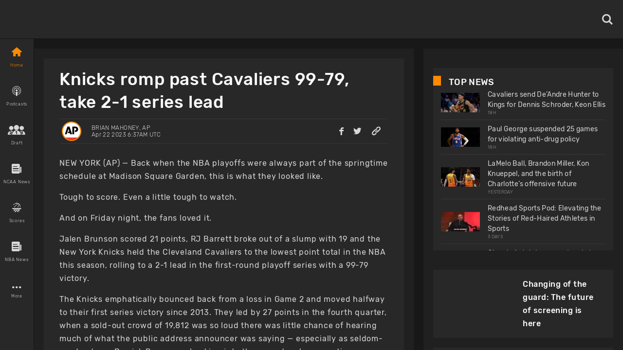

--- FILE ---
content_type: application/javascript; charset=UTF-8
request_url: https://www.basketballnews.com/_next/static/chunks/pages/index-1c9372cc00f62a22.js
body_size: 1827
content:
(self.webpackChunk_N_E=self.webpackChunk_N_E||[]).push([[5405],{75557:function(t,e,n){(window.__NEXT_P=window.__NEXT_P||[]).push(["/",function(){return n(59132)}])},11989:function(t,e,n){"use strict";n.d(e,{X:function(){return j}});var s=n(9008),a=n.n(s),i=n(67294),r=n(24614),o=n(2158),c=n(87015),l=n(64061),m=n.n(l),p=n(7663),d=n.n(p),f=n(60798),u=n(11163),g=n(67730),w=n(85893),h=(0,g.Z)().app_url;m().start({apiKey:"dae39e2e5f5b3653b4c979c43619851e",plugins:[new(d())]});var x=m().getPlugin("react").createErrorBoundary(i);function j(t,e,n,s,i,l,m,p){if(window.setImmediate=window.setTimeout,!p){var d=(0,u.useRouter)().asPath.split("?")[0];d&&(p=(0,w.jsx)("link",{rel:"canonical",href:h+d.substring(1)},"canonical"))}return m&&(m=function(t){var e=t.src,n=t.width,s=t.quality;return s||(s=95),e.includes("cdn.basketballnews.com/")?"https://cdn.basketballnews.com/fit-in/"+n+"x0/filters:strip_exif():filters:quality("+s+")/"+e.split("basketballnews.com/").pop():e}({src:m,width:690,quality:100})),(0,w.jsx)(x,{children:(0,w.jsxs)(r.Z,{style:o.Z.body,children:[(0,w.jsxs)(a(),{children:[(0,w.jsx)("link",{rel:"preconnect",href:"https://www.googletagmanager.com"}),(0,w.jsx)("link",{rel:"preconnect",href:"https://cdn.basketballnews.com"}),(0,w.jsx)("link",{rel:"preconnect",href:"https://platform.twitter.com"}),(0,w.jsx)("script",{dangerouslySetInnerHTML:{__html:"\n               (function(w,d,s,l,i){w[l]=w[l]||[];w[l].push({'gtm.start':\nnew Date().getTime(),event:'gtm.js'});var f=d.getElementsByTagName(s)[0],\nj=d.createElement(s),dl=l!='dataLayer'?'&l='+l:'';j.async=true;j.src=\n'https://www.googletagmanager.com/gtm.js?id='+i+dl;f.parentNode.insertBefore(j,f);\n})(window,document,'script','dataLayer','GTM-T4SNJSJ');\n                    "}}),(0,w.jsx)("script",{defer:!0,type:"text/javascript",src:"//static.klaviyo.com/onsite/js/klaviyo.js?company_id=SeSfZk"}),(0,w.jsx)("link",{rel:"preload",href:"/fonts/icons.ttf",as:"font",type:"font/ttf",crossOrigin:"anonymous"}),(0,w.jsx)("link",{rel:"preload",href:"/fonts/Rubik-Bold.ttf",as:"font",type:"font/ttf",crossOrigin:"anonymous"}),(0,w.jsx)("link",{rel:"preload",href:"/fonts/Rubik-Light.ttf",as:"font",type:"font/ttf",crossOrigin:"anonymous"}),(0,w.jsx)("link",{rel:"preload",href:"/fonts/Rubik-Regular.ttf",as:"font",type:"font/ttf",crossOrigin:"anonymous"}),(0,w.jsx)("link",{rel:"preload",href:"/fonts/Rubik-Medium.ttf",as:"font",type:"font/ttf",crossOrigin:"anonymous"}),(0,w.jsx)("meta",{httpEquiv:"content-language",content:"es"}),(0,w.jsx)("title",{children:t}),(0,w.jsx)("link",{rel:"icon",href:"https://basketballnews-media.s3.us-west-2.amazonaws.com/images/assets/favicon.ico",type:"image/png"}),(0,w.jsx)("link",{rel:"apple-touch-icon",href:"/images/bbn-icon-180x180.png"}),(0,w.jsx)("link",{rel:"apple-touch-icon",sizes:"152x152",href:"/images/bbn-icon-152x152.png"}),(0,w.jsx)("link",{rel:"apple-touch-icon",sizes:"180x180",href:"/images/bbn-icon-180x180.png"}),(0,w.jsx)("link",{rel:"apple-touch-icon",sizes:"167x167",href:"/images/bbn-icon-167x167.png"}),(0,w.jsx)("meta",{property:"og:title",content:t}),(0,w.jsx)("meta",{property:"og:locale",content:"en_US"}),(0,w.jsx)("meta",{property:"og:type",content:"StoryContent"===n.routeName?"article":"website"}),(0,w.jsx)("meta",{name:"viewport",content:"initial-scale=1.0, width=device-width"}),(0,w.jsx)("meta",{name:"twitter:card",content:m?"summary_large_image":"summary"}),(0,w.jsx)("meta",{name:"twitter:title",content:t}),(0,w.jsx)("meta",{name:"twitter:site",content:"@basketbllnews"}),e&&(0,w.jsx)("meta",{name:"twitter:description",content:e}),m&&(0,w.jsx)("meta",{name:"twitter:image",content:m}),e&&(0,w.jsx)("meta",{name:"description",content:e}),e&&(0,w.jsx)("meta",{property:"og:description",content:e}),m&&(0,w.jsx)("meta",{property:"og:image",content:m}),p,l&&l.map((function(t){return t}))]}),(0,w.jsx)("noscript",{children:(0,w.jsx)("iframe",{src:"https://www.googletagmanager.com/ns.html?id=GTM-T4SNJSJ",height:"0",width:"0",style:{display:"none",visibility:"hidden"}})}),!s&&(0,w.jsx)(c.Z,{onFinish:function(){return i(!0)}}),(0,w.jsx)(f.Z,{context:n,title:t})]})})}},59132:function(t,e,n){"use strict";n.r(e),n.d(e,{__N_SSP:function(){return r},config:function(){return o},default:function(){return c}});var s=n(86854),a=n(67294),i=n(11989),r=!0,o={amp:!1};function c(t){var e=t.data&&t.data.meta?t.data.meta.title:"NBA News and Rumors, Advanced NBA Stats, NBA Odds, Basketball News",n=t.data&&t.data.meta?t.data.meta.description:"Basketballnews.com offers the latest NBA news and rumors, advanced stats, charts and betting odds. ",r=t.data&&t.data.image?t.data.image:null,o=(0,a.useState)(!1),c=(0,s.Z)(o,2),l=c[0],m=c[1];return(0,i.X)(e,n,{tabName:"HomeTab",routeName:"Home",props:t},l,m,[],r)}}},function(t){t.O(0,[9214,8032,3270,8359,9774,2888,179],(function(){return e=75557,t(t.s=e);var e}));var e=t.O();_N_E=e}]);
//# sourceMappingURL=index-1c9372cc00f62a22.js.map

--- FILE ---
content_type: application/javascript; charset=UTF-8
request_url: https://www.basketballnews.com/_next/static/chunks/8359-0bef65e7e0392ff8.js
body_size: 30425
content:
(self.webpackChunk_N_E=self.webpackChunk_N_E||[]).push([[8359],{30276:function(e,t,n){"use strict";n.d(t,{Z:function(){return x}});var a=n(15671),r=n(43144),s=n(60136),o=n(20245),i=n(61120),c=n(67294),l=n(93449),u=n(24614),d=n(59684),p=n(33573),m=n(63445),h=n(52322),f=n(51970),b=n(10282);function g(e){"web"===b.Z.OS?window.open(e,"_blank"):f.Z.canOpenURL(e).then((function(t){t?f.Z.openURL(e):console.log("Don't know how to open URI: "+e)}))}var y=n(40585),w=n(85893);function v(e){var t=function(){if("undefined"===typeof Reflect||!Reflect.construct)return!1;if(Reflect.construct.sham)return!1;if("function"===typeof Proxy)return!0;try{return Boolean.prototype.valueOf.call(Reflect.construct(Boolean,[],(function(){}))),!0}catch(e){return!1}}();return function(){var n,a=(0,i.Z)(e);if(t){var r=(0,i.Z)(this).constructor;n=Reflect.construct(a,arguments,r)}else n=a.apply(this,arguments);return(0,o.Z)(this,n)}}var x=function(e){(0,s.Z)(n,e);var t=v(n);function n(){return(0,a.Z)(this,n),t.apply(this,arguments)}return(0,r.Z)(n,[{key:"render",value:function(){return(0,w.jsxs)(u.Z,{style:k.app_container,children:[(0,w.jsx)(p.Z,{style:k.title,children:"Download Our App!"}),(0,w.jsx)(p.Z,{style:k.app_description,children:"Stay up-to-date on all things NBA"}),(0,w.jsxs)(u.Z,{style:k.app_buttons,children:[(0,w.jsx)(d.Z,{onPress:function(){g("https://apps.apple.com/us/app/basketballnews-com/id1542655667")},children:(0,w.jsx)(y.Z,{desktop:this.props.desktop,desktopImage:"https://cdn.basketballnews.com/images/assets/app_store_badge.svg",desktopRatio:3,resizeMode:"contain",sizes:"(min-width: 320px) 120px, 120px",style:{marginVertical:20,marginRight:16,width:120,height:40},alt:"Download the BasketballNews.com App on the App Store"})}),(0,w.jsx)(d.Z,{onPress:function(){g("https://play.google.com/store/apps/details?id=com.basketballnews.basketballnews")},children:(0,w.jsx)(y.Z,{desktop:this.props.desktop,desktopImage:"https://cdn.basketballnews.com/images/assets/google_play_badge.png",desktopRatio:3.375,resizeMode:"contain",style:{marginVertical:20,width:135,height:40},sizes:"(min-width: 320px) 120px, 120px",alt:"Download the BasketballNews.com App on the Google Play Store"})})]})]})}}]),n}(c.Component),k=l.Z.create({app_buttons:{flexDirection:"row",justifyContent:"center"},app_container:{marginTop:10},title:{color:m.Z.primaryFill,fontFamily:h.Z.mainFontMedium,fontSize:26,lineHeight:30,letterSpacing:.85,fontStyle:"italic",textAlign:"center",padding:10},app_description:{color:m.Z.primaryFont,fontFamily:h.Z.mainFontLight,fontSize:18,lineHeight:24,letterSpacing:.4,textAlign:"center",paddingHorizontal:32}})},40585:function(e,t,n){"use strict";n.d(t,{Z:function(){return x}});var a=n(4942),r=n(15671),s=n(43144),o=n(97326),i=n(60136),c=n(20245),l=n(61120),u=n(67294),d=n(93449),p=n(24614),m=n(81841),h=n(10282),f=n(63445),b=n(85893);function g(e,t){var n=Object.keys(e);if(Object.getOwnPropertySymbols){var a=Object.getOwnPropertySymbols(e);t&&(a=a.filter((function(t){return Object.getOwnPropertyDescriptor(e,t).enumerable}))),n.push.apply(n,a)}return n}function y(e){var t=function(){if("undefined"===typeof Reflect||!Reflect.construct)return!1;if(Reflect.construct.sham)return!1;if("function"===typeof Proxy)return!0;try{return Boolean.prototype.valueOf.call(Reflect.construct(Boolean,[],(function(){}))),!0}catch(e){return!1}}();return function(){var n,a=(0,l.Z)(e);if(t){var r=(0,l.Z)(this).constructor;n=Reflect.construct(a,arguments,r)}else n=a.apply(this,arguments);return(0,c.Z)(this,n)}}var w=null;"web"===h.Z.OS&&(w=n(25675).default);var v=function(e){var t=e.src,n=e.width,a=e.quality;return a||(a=95),t.includes("cdn.basketballnews.com/")?"https://cdn.basketballnews.com/fit-in/"+n+"x0/filters:strip_exif():filters:quality("+a+")/"+t.split("basketballnews.com/").pop():t},x=function(e){(0,i.Z)(n,e);var t=y(n);function n(e){var a;return(0,r.Z)(this,n),(a=t.call(this,e))._isMounted=!1,a.state={imageWidth:0,mobileRatio:1,desktopRatio:1,width:100,height:100},e.desktopRatio&&(a.state.desktopRatio=e.desktopRatio,a.state.mobileRatio=e.desktopRatio),e.mobileRatio&&(a.state.mobileRatio=e.mobileRatio),a.setImage=a.setImage.bind((0,o.Z)(a)),a}return(0,s.Z)(n,[{key:"componentDidMount",value:function(){this._isMounted=!0}},{key:"componentWillUnmount",value:function(){this._isMounted=!1}},{key:"componentDidUpdate",value:function(e,t,n){e.desktop!=this.props.desktop&&this.setImage()}},{key:"setImage",value:function(){var e=this,t=this.props.desktopImage,n=this.props.mobileImage;if(n||(n=t),this.state.imageWidth>0&&!this.props.desktopRatio&&t&&(this.props.desktop&&t&&!this.state.setDesktopRatio||!this.props.desktop&&n&&!this.state.setMobileRatio)){var a=this.props.desktop?t:n;m.Z.getSize(this.fitImage(a,this.state.imageWidth,1),(function(t,n){if(!(t<=0||n<=0)&&e._isMounted){var a=t/n;e.props.desktop?e.setState({height:n,width:t,desktopRatio:a,setDesktopRatio:!0}):e.setState({height:n,width:t,mobileRatio:a,setMobileRatio:!0})}}))}}},{key:"fitImage",value:function(e,t,n){return e.includes("cdn.basketballnews.com/")?"https://cdn.basketballnews.com/fit-in/"+(t=Math.ceil(1.25*t))+"x0/filters:format(webp):filters:strip_exif():filters:quality("+n+")/"+e.split("basketballnews.com/").pop():e}},{key:"render",value:function(){var e=this,t=this.props.desktopImage,n=this.props.mobileImage,a=this.props.desktop?this.state.desktopRatio:this.state.mobileRatio,r=t;return!this.props.desktop&&n&&(r=n),r?(0,b.jsx)(p.Z,{onLayout:function(t){t&&t.nativeEvent&&t.nativeEvent.layout&&(e.state.imageWidth=t.nativeEvent.layout.width,e.setState({imageWidth:t.nativeEvent.layout.width}),e.setImage())},style:[k.imageContainer,{aspectRatio:parseFloat(a),height:this.props.height?this.props.height:null,backgroundColor:this.state.setMobileRatio||this.state.setDesktopRatio?"transparent":f.Z.secondaryBackground},this.props.style],children:"web"!==h.Z.OS?this.state.imageWidth>0?(0,b.jsx)(m.Z,{style:{width:"100%",height:this.state.imageWidth>0&&0!==a?this.state.imageWidth/a:0,aspectRatio:parseFloat(a)},resizeMode:this.props.resizeMode?this.props.resizeMode:"cover",accessible:!0,accessibilityLabel:this.props.alt,source:{uri:this.fitImage(r,this.state.imageWidth,95)}}):null:(0,b.jsx)(w,{alt:this.props.alt,loader:v,quality:95,src:r,layout:"fill",objectFit:this.props.resizeMode?this.props.resizeMode:"cover",priority:!!this.props.priority,fetchpriority:this.props.priority?"high":"auto",sizes:this.props.sizes?this.props.sizes:null})}):null}}]),n}(u.Component),k=d.Z.create({imageContainer:function(e){for(var t=1;t<arguments.length;t++){var n=null!=arguments[t]?arguments[t]:{};t%2?g(Object(n),!0).forEach((function(t){(0,a.Z)(e,t,n[t])})):Object.getOwnPropertyDescriptors?Object.defineProperties(e,Object.getOwnPropertyDescriptors(n)):g(Object(n)).forEach((function(t){Object.defineProperty(e,t,Object.getOwnPropertyDescriptor(n,t))}))}return e}({width:"100%"},h.Z.select({web:{display:"block",position:"relative"}}))})},27768:function(e,t,n){"use strict";n.d(t,{Z:function(){return d}});var a=n(4942),r=n(87462),s=(n(67294),n(23033)),o=n(63445),i=JSON.parse('{"name":"icons","css_prefix_text":"icon-","css_use_suffix":false,"hinting":true,"units_per_em":1000,"ascent":850,"glyphs":[{"uid":"221947bea81f49a11b863c686a7bd235","css":"search","code":59394,"src":"websymbols"},{"uid":"889a8bd0b481e3523ede8a7d75164cd1","css":"comment","code":59396,"src":"websymbols"},{"uid":"8da3ac534210aae9c0f0e13804c1df97","css":"cancel","code":59397,"src":"websymbols"},{"uid":"15739f3032c2aa3df67efc96b3ffef56","css":"cancel-circle","code":59398,"src":"websymbols"},{"uid":"8346e81b88fa3c57b42978f8b137a93a","css":"star-empty","code":59403,"src":"elusive"},{"uid":"e1c372b8d386329b38dff5cd1ec46513","css":"star-2","code":59404,"src":"elusive"},{"uid":"f274acf461473025f0d75518b653ec14","css":"video-chat","code":59402,"src":"elusive"},{"uid":"a1be363d4de9be39857893d4134f6215","css":"picture","code":59405,"src":"elusive"},{"uid":"8d2b0a28ccbfc06bb840720e554d79cc","css":"bookmark","code":59407,"src":"elusive"},{"uid":"363271b58af838dd4be5013284672322","css":"bookmark-empty","code":59408,"src":"elusive"},{"uid":"7480a298ce334eef70193895e799c3fd","css":"headphones","code":59410,"src":"elusive"},{"uid":"20370af73ca90f73b4bda366d92303d9","css":"play","code":59392,"src":"elusive"},{"uid":"5048fb5dd929882d2bac1ad3777b0b7d","css":"filter","code":59393,"src":"elusive"},{"uid":"c39ce49cb99649ba86ebc65f27335621","css":"dribbble","code":59415,"src":"elusive"},{"uid":"895405dfac8a3b7b2f23b183c6608ee6","css":"export","code":59395,"src":"fontawesome"},{"uid":"c55fdf978f617992b43ee7cbaa6ef87e","css":"menu","code":61448,"src":"mfglabs"},{"uid":"ccc2329632396dc096bb638d4b46fb98","css":"mail-alt","code":61664,"src":"fontawesome"},{"uid":"31972e4e9d080eaa796290349ae6c1fd","css":"users","code":59401,"src":"fontawesome"},{"uid":"8b80d36d4ef43889db10bc1f0dc9a862","css":"user","code":59423,"src":"fontawesome"},{"uid":"dc3f1d5b1d006f7f7b3b6295eccab9da","css":"camera","code":59424,"src":"fontawesome"},{"uid":"fb3f247b54ed6149e1978bc3145e239a","css":"stop","code":59406,"src":"elusive"},{"uid":"4f805cf4ac0dd68ab439dc36859b85d3","css":"pause","code":59425,"src":"elusive"},{"uid":"a76bd0de8b24c94f7fe0e1f93c34e65f","css":"backward","code":59426,"src":"elusive"},{"uid":"c69425891f0b3ba4883e692a55e83bfd","css":"fast-backward","code":59427,"src":"elusive"},{"uid":"c03284ddefae90dfd5ae9f0ee03325a2","css":"fast-forward","code":59428,"src":"elusive"},{"uid":"86bf86dba2ca65051aa87794221fee1c","css":"forward","code":59429,"src":"elusive"},{"uid":"0f99ab40ab0b4d64a74f2d0deeb03e42","css":"videocam","code":59430,"src":"fontawesome"},{"uid":"e99461abfef3923546da8d745372c995","css":"cog","code":59431,"src":"fontawesome"},{"uid":"41087bc74d4b20b55059c60a33bf4008","css":"edit","code":59433,"src":"fontawesome"},{"uid":"8beac4a5fd5bed9f82ca7a96cc8ba218","css":"key","code":59432,"src":"entypo"},{"uid":"d10920db2e79c997c5e783279291970c","css":"dot-3","code":59416,"src":"entypo"},{"uid":"d9be617b7f2fe7843118ca2d3a1b8cca","css":"down-open","code":61444,"src":"mfglabs"},{"uid":"b714be5a812a474811604f700dfc87ce","css":"left-open","code":61447,"src":"mfglabs"},{"uid":"37910a1398001a5ccb541cb2a253a2c7","css":"right-open","code":61446,"src":"mfglabs"},{"uid":"440e148d0e21100118eae7036bcd2067","css":"up-open","code":61445,"src":"mfglabs"},{"uid":"1b58555745e7378f7634ee7c63eada46","css":"th-list","code":61449,"src":"mfglabs"},{"uid":"c8585e1e5b0467f28b70bce765d5840c","css":"docs","code":61637,"src":"fontawesome"},{"uid":"70370693ada58ef0a60fa0984fe8d52a","css":"plus","code":59409,"src":"entypo"},{"uid":"9c4e311672e7b5784c4ab7709cdb6d58","css":"listen","code":59411,"src":"custom_icons","selected":true,"svg":{"path":"M78.9 477.1V631.6M320 574.7V966.5L842.3 770.6 776.6 746ZM556.7 13.7C431.9 14.1 306.8 52.3 211.7 129.7 116.5 207.2 52.6 324.9 52.6 477.1H105.3C105.3 339.4 160.8 239 244.9 170.5 328.9 102.1 442.8 66.7 556.9 66.3 671.1 66 784.8 100.7 868.8 168.9 952.9 237.1 1008.4 337.8 1008.4 477.1H1061.1C1061.1 323.5 997.2 205.4 902 128.1 806.8 50.8 681.6 13.3 556.7 13.7ZM1008.4 450.8V477.1 631.6 657.9H1061.1V631.6 477.1 450.8ZM52.6 450.8V477.1 631.6 657.9H105.3V631.6 477.1 450.8ZM149.8 450.8V477.1 789.5 815.8H202.4V789.5 477.1 450.8ZM912.3 450.8V477.1 789.5 815.8H964.9V789.5 477.1 450.8Z","width":1158},"search":["listen"]},{"uid":"4aad6bb50b02c18508aae9cbe14e784e","css":"share-android","code":61920,"src":"fontawesome"},{"uid":"9bc2902722abb366a213a052ade360bc","css":"spin6","code":59449,"src":"fontelico"},{"uid":"62c089cb34e74b3a1200bc7f5314eb4e","css":"firefox","code":59456,"src":"fontelico"},{"uid":"9c2b737b16ae2c8d66b7bfd29ba5ecd8","css":"chrome","code":59457,"src":"fontelico"},{"uid":"45861dd1e5ce4fde338bcccf01eeb808","css":"opera","code":59458,"src":"fontelico"},{"uid":"2a46f1d1c9bd036e17a74e46613c1636","css":"ie","code":59459,"src":"fontelico"},{"uid":"186dec7a13156bbe2550790c158fb85d","css":"crown","code":59460,"src":"fontelico"},{"uid":"36760dd9288d7d9bf24ef4b0d57ce07f","css":"calendar","code":59414,"src":"custom_icons","selected":true,"svg":{"path":"M138.8 171.8C84.2 171.8 39.9 214.3 39.9 266.5V866C39.9 918.2 84.2 960.7 138.8 960.7H833.6C888.1 960.7 932.4 918.2 932.4 866V266.5C932.4 214.3 888.1 171.8 833.6 171.8H745.9 138.8M138.8 133H745.9 833.6C909.6 133 971.3 192.7 971.3 266.5V866C971.3 939.7 909.6 999.5 833.6 999.5H138.8C62.7 999.5 1.1 939.7 1.1 866V266.5C1.1 192.7 62.7 133 138.8 133ZM754.6-0.5C779.6-0.5 799.7 19.6 799.7 44.6V180C799.7 205 779.6 225.1 754.6 225.1 729.6 225.1 709.5 205 709.5 180V44.6C709.5 19.6 729.6-0.5 754.6-0.5ZM187.9-0.5C212.9-0.5 233 19.6 233 44.6V180C233 205 212.9 225.1 187.9 225.1 162.9 225.1 142.8 205 142.8 180V44.6C142.8 19.6 162.9-0.5 187.9-0.5ZM735.3 716H761.6C798.7 716 828.5 745.8 828.5 782.9 828.5 820 798.7 849.9 761.6 849.9H735.3C698.2 849.9 668.3 820 668.3 782.9 668.3 745.8 698.2 716 735.3 716ZM735.3 511.9H761.6C798.7 511.9 828.5 541.7 828.5 578.8 828.5 615.9 798.7 645.8 761.6 645.8H735.3C698.2 645.8 668.3 615.9 668.3 578.8 668.3 541.7 698.2 511.9 735.3 511.9ZM735.3 307.8H761.6C798.7 307.8 828.5 337.7 828.5 374.8 828.5 411.9 798.7 441.7 761.6 441.7H735.3C698.2 441.7 668.3 411.9 668.3 374.8 668.3 337.7 698.2 307.8 735.3 307.8ZM471.2 716H497.5C534.6 716 564.5 745.8 564.5 782.9 564.5 820 534.6 849.9 497.5 849.9H471.2C434.1 849.9 404.3 820 404.3 782.9 404.3 745.8 434.1 716 471.2 716ZM471.2 511.9H497.5C534.6 511.9 564.5 541.7 564.5 578.8 564.5 615.9 534.6 645.8 497.5 645.8H471.2C434.1 645.8 404.3 615.9 404.3 578.8 404.3 541.7 434.1 511.9 471.2 511.9ZM471.2 307.8H497.5C534.6 307.8 564.5 337.7 564.5 374.8 564.5 411.9 534.6 441.7 497.5 441.7H471.2C434.1 441.7 404.3 411.9 404.3 374.8 404.3 337.7 434.1 307.8 471.2 307.8ZM207.2 716H233.5C270.6 716 300.4 745.8 300.4 782.9 300.4 820 270.6 849.9 233.5 849.9H207.2C170.1 849.9 140.2 820 140.2 782.9 140.2 745.8 170.1 716 207.2 716ZM207.2 511.9H233.5C270.6 511.9 300.4 541.7 300.4 578.8 300.4 615.9 270.6 645.8 233.5 645.8H207.2C170.1 645.8 140.2 615.9 140.2 578.8 140.2 541.7 170.1 511.9 207.2 511.9ZM207.2 307.8H233.5C270.6 307.8 300.4 337.7 300.4 374.8 300.4 411.9 270.6 441.7 233.5 441.7H207.2C170.1 441.7 140.2 411.9 140.2 374.8 140.2 337.7 170.1 307.8 207.2 307.8Z","width":970},"search":["calendar"]},{"uid":"bc50457410acf467b8b5721240768742","css":"facebook","code":62220,"src":"entypo"},{"uid":"d090355c31f497b61d676416c1fd39fb","css":"twitter","code":62217,"src":"entypo"},{"uid":"538531af0e023b15882c505ee2297cbe","css":"vimeo","code":62214,"src":"entypo"},{"uid":"689febe699d74bc8862965555503e445","css":"pinterest","code":62226,"src":"entypo"},{"uid":"f08ba9f0e8f9b426a92efcaa59c1e932","css":"reddit-alien","code":62081,"src":"fontawesome"},{"uid":"d8bc40599809c1fe17ca26ed84f895f9","css":"odds","code":59417,"src":"custom_icons","selected":true,"svg":{"path":"M975 379.2L620.8 25A80.4 80.4 0 0 0 504.2 25L250 279.2H595.8A125 125 0 0 1 720.8 404.2V750L975 495.8A80.4 80.4 0 0 0 975 379.2ZM608.3 216.7A83.3 83.3 0 0 1 470.8 216.7 87.9 87.9 0 0 1 470.8 116.7 83.3 83.3 0 0 1 608.3 116.7 87.9 87.9 0 0 1 608.3 216.7ZM891.7 500A83.3 83.3 0 0 1 754.2 500 87.9 87.9 0 0 1 754.2 400 83.3 83.3 0 0 1 891.7 400 87.9 87.9 0 0 1 891.7 500ZM591.7 325H83.3A83.3 83.3 0 0 0 0 408.3V916.7A83.3 83.3 0 0 0 83.3 1000H591.7A83.3 83.3 0 0 0 675 916.7V408.3A83.3 83.3 0 0 0 591.7 325ZM133.3 937.5A83.3 83.3 0 1 1 216.7 854.2 78.7 78.7 0 0 1 133.3 937.5ZM133.3 541.7A83.3 83.3 0 1 1 216.7 458.3 78.7 78.7 0 0 1 133.3 541.7ZM337.5 737.5A83.3 83.3 0 1 1 420.8 654.2 83.3 83.3 0 0 1 337.5 737.5ZM529.2 937.5A83.3 83.3 0 1 1 612.5 854.2 83.3 83.3 0 0 1 529.2 937.5ZM529.2 541.7A83.3 83.3 0 1 1 612.5 458.3 83.3 83.3 0 0 1 529.2 541.7Z","width":1000},"search":["odds"]},{"uid":"e2cd23865b43b48f4d1736a32ffd3147","css":"stats","code":59436,"src":"custom_icons","selected":true,"svg":{"path":"M958.3 875H41.7A37.5 37.5 0 0 0 0 906.3V968.8C0 987.5 20.8 1000 41.7 1000H958.3C983.3 1000 1000 987.5 1000 968.8V906.3C1000 887.5 979.2 875 958.3 875ZM583.3 50A50 50 0 0 0 533.3 0H466.7A50 50 0 0 0 416.7 50V791.7H583.3ZM875 210.8A44.6 44.6 0 0 0 830.8 166.7H752.5A44.6 44.6 0 0 0 708.3 210.8V791.7H875ZM291.7 291.7A41.7 41.7 0 0 0 250 250H166.7A41.7 41.7 0 0 0 125 291.7V791.7H291.7Z","width":1000},"search":["stats"]},{"uid":"294c58798c4e79eb2f55c20defb4eb5e","css":"charts","code":59437,"src":"custom_icons","selected":true,"svg":{"path":"M1000 916.7V958.3A41.7 41.7 0 0 1 958.3 1000H125A125 125 0 0 1 0 875V41.7A41.7 41.7 0 0 1 41.7 0H83.3A41.7 41.7 0 0 1 125 41.7V875H958.3A41.7 41.7 0 0 1 1000 916.7ZM476.7 575L599.2 697.5 991.7 261.7 929.6 205.8 596.2 576.7 476.7 458.3 205 728.7 264.2 787.5Z","width":1000},"search":["charts"]},{"uid":"3ea8c124fb2936aea97ebd96d6b00ada","css":"scores","code":59435,"src":"custom_icons","selected":true,"svg":{"path":"M77.9 321.7L92.5 250S148.7 69.6 500 56.3A416.7 416.7 0 0 0 388.8 37.5V0A471.3 471.3 0 0 1 585.8 50.8C630.8 43.3 613.8 28.7 613.8 28.7L652.9 47.5A35.4 35.4 0 0 1 630.8 76.2C640.4 82.5 649.6 89.2 658.8 95.8A482.1 482.1 0 0 1 720 87.9L765.4 132.1A340.4 340.4 0 0 0 703.3 132.1 458.3 458.3 0 0 1 745 180 98.3 98.3 0 0 1 838.8 218.8L855.4 266.7A120.8 120.8 0 0 0 772.1 216.7 427.1 427.1 0 0 1 837.9 444.2 397.5 397.5 0 0 1 832.5 507.5H791.7A388.3 388.3 0 0 0 732.5 228.3C663.3 273.3 625 433.3 607.5 507.5H551.7C562.1 463.7 619.6 257.5 709.2 195.8A447.5 447.5 0 0 0 655.8 140.4C454.2 189.6 301.3 401.7 239.2 507.5H182.1C214.6 465.8 369.6 185.8 611.3 106.7 600.4 99.6 589.2 92.9 577.9 87.1 565.8 87.1 552.5 87.1 536.3 87.1 145.8 87.9 77.9 321.7 77.9 321.7ZM833.3 666.7L722.1 783.3 791.7 857.9 750 896.7 683.3 824.2 612.9 899.2 671.7 961.7 630 1000 573.3 940 542.9 972.1 501.2 932.9 533.7 898.3 462.9 823.3 394.2 897.9 427.1 932.9 388.8 969.2 357.5 936.3 297.5 1000 255.8 961.7 318.3 895.4 247.1 819.6 174.6 896.7 132.9 857.9 208.3 778.8 101.3 666.7H0V625A38.8 38.8 0 0 1 38.8 586.3H894.6A38.8 38.8 0 0 1 933.3 625V666.7ZM527.5 666.7L527.5 666.7H387.1L387.1 666.7H387.1L458.3 741.7 530 666.7ZM310.4 666.7L310.4 666.7H169.2L240.4 742.1 310.4 666.7ZM278.8 782.1L350.4 857.9 420.8 783.7 349.2 708.3ZM497.9 782.1L568.7 857.1 639.2 782.5 568.3 708.3ZM677.9 740.4L750 666.7H607.5L607.5 666.7 607.5 666.7Z","width":933},"search":["scores"]},{"uid":"p57wgnf4glngbchbucdi029iptu8oxb8","css":"pin","code":59412,"src":"typicons"},{"uid":"7bfd505538c84754190bab11a535555b","css":"share-link","code":59419,"src":"custom_icons","selected":true,"svg":{"path":"M993.3 291.6A347.1 347.1 0 0 1 969.9 350.3C955.4 378.1 937 398.7 826.3 509.3 695.3 640.3 680.8 652 623.8 672.4A285.2 285.2 0 0 1 518.3 683 193.9 193.9 0 0 1 366.5 594.7 63 63 0 0 1 436.1 513.2 126.5 126.5 0 0 1 474.7 533.9 112.6 112.6 0 0 0 600.4 547.1 1926.9 1926.9 0 0 0 861.5 287.4 107.4 107.4 0 0 0 852.7 163.2 97.4 97.4 0 0 0 769.8 124.9C725.3 125.2 703.1 138.8 627.7 212.4L563.8 274.7 540.9 264.2A220.5 220.5 0 0 0 431.9 248.6L410.2 252.7 514.2 149.9A638.4 638.4 0 0 1 650.2 30.5 245.2 245.2 0 0 1 772.4 0.1 227.8 227.8 0 0 1 993.3 167.2 286.6 286.6 0 0 1 993.3 291.6ZM459.7 736.1L436.8 725.6 372.9 787.9C297.5 861.4 275.5 875.1 230.8 875.3A106.2 106.2 0 0 1 137.7 715.2 844.4 844.4 0 0 1 264.1 576.8C393.1 448.2 402.1 441.8 454.9 441.7A99.6 99.6 0 0 1 532.7 471.2 62.2 62.2 0 0 0 633.6 405.7 180.2 180.2 0 0 0 520.3 324.2 298.4 298.4 0 0 0 389 324.2C325.2 343.1 309.4 355.3 173.7 490.8 62.9 601.6 44.6 621.9 30.1 649.9A246.6 246.6 0 0 0-0.2 771.8 223 223 0 0 0 64.6 932.1 219.8 219.8 0 0 0 158.2 989.9 265.3 265.3 0 0 0 291.5 993.2C351.2 977.7 374.5 960.6 486.3 850.3L590.3 747.6 568.6 751.6A220.6 220.6 0 0 1 459.6 735.9Z","width":1000},"search":["share-link"]},{"uid":"1a44ec55e8f6e3be036f2f6c2acb9253","css":"podcast","code":59418,"src":"custom_icons","selected":true,"svg":{"path":"M208.3 458.3A247.1 247.1 0 0 0 285.8 638.3 125 125 0 0 0 285.8 655.8C285.8 672.1 285.8 690.4 289.2 709.6A302.9 302.9 0 1 1 625 708.3C625 689.2 627.5 670.8 628.3 654.6 628.3 648.8 628.3 642.9 628.3 637.1A250 250 0 1 0 208.3 458.3ZM458.3 0A458.3 458.3 0 0 0 307.9 888.7C305.4 871.7 302.9 850.8 300.4 828.7A403.3 403.3 0 1 1 613.8 828.7C610.8 850.8 608.3 870.4 606.3 888.7A458.3 458.3 0 0 0 458.3 0ZM349.6 424.6A107.5 107.5 0 1 0 458.3 317.1 107.1 107.1 0 0 0 349.6 424.6ZM458.3 577.1S347.1 555.4 350.8 652.5 379.6 928.3 379.6 928.3A75.4 75.4 0 0 0 458.3 1000 75.8 75.8 0 0 0 537.1 928.3S562.1 749.2 565.8 652.5 458.3 577.1 458.3 577.1Z","width":914},"search":["podcast"]},{"uid":"e79d3711366c7860aacf0a6059510ab0","css":"share","code":59413,"src":"custom_icons","selected":true,"svg":{"path":"M647.7 288.5V307.7 961.5 980.8H686.1V961.5 307.7 288.5ZM37.1 288.5V307.7 961.5 980.8H75.6V961.5 307.7 288.5ZM340 57.7V76.9 423.1 442.3H378.5V423.1 76.9 57.7ZM462.6 288.5V326.9H481.8 666.9 686.1V288.5H666.9 481.8ZM37.1 288.5V326.9H56.3 243.8 263.1V288.5H243.8 56.3ZM37.1 942.3V980.8H56.3 666.9 686.1V942.3H666.9 56.3ZM363.3 11.3L349.5 24.6 230.5 140 216.6 153.4 243.5 181 257.2 167.7 376.2 52.3 390 38.9ZM362.8 11.3L335.6 38.5 349.2 52.1 464.6 167.4 478.2 181 505.4 153.8 491.8 140.2 376.4 24.9Z","width":731},"search":["share"]},{"uid":"2d6150442079cbda7df64522dc24f482","css":"down-dir","code":59420,"src":"fontawesome"},{"uid":"80cd1022bd9ea151d554bec1fa05f2de","css":"up-dir","code":59399,"src":"fontawesome"},{"uid":"1c9da61d3bb878f213ae099e3946943d","css":"news","code":59438,"src":"custom_icons","selected":true,"svg":{"path":"M1000 375V875A41.7 41.7 0 0 1 958.3 916.7H916.7A41.7 41.7 0 0 1 875 875V375A41.7 41.7 0 0 1 916.7 333.3H958.3A41.7 41.7 0 0 1 1000 375ZM833.3 125V875A113.7 113.7 0 0 1 729.2 1000H104.2A113.7 113.7 0 0 1 0 875V125A113.7 113.7 0 0 1 104.2 0H729.2A113.7 113.7 0 0 1 833.3 125ZM125 333.3H583.3V250H125ZM708.3 666.7H125V750H708.3ZM708.3 458.3H125V541.7H708.3Z","width":1000},"search":["news"]},{"uid":"w3nzesrlbezu6f30q7ytyq919p6gdlb6","css":"home","code":59400,"src":"typicons"},{"uid":"14b71d7c21a38d83a03b9186ca78fddd","css":"trophy","code":59421,"src":"custom_icons","selected":true,"svg":{"path":"M917.6 95.2A781.9 781.9 0 0 0 920.5 0H253.8A911.9 911.9 0 0 0 256.7 95.2H0V155.7C0 305.7 142.9 536.7 333.3 536.7A1476.2 1476.2 0 0 0 476.2 722.4V809.5H333.3A47.6 47.6 0 0 0 285.7 857.1V1000H857.1V857.1A47.6 47.6 0 0 0 809.5 809.5H666.7V722.4A1476.2 1476.2 0 0 0 809.5 536.7C1000 536.7 1142.9 305.7 1142.9 155.7V95.2ZM117.1 190.5H265.2A1084.8 1084.8 0 0 0 312.9 423.8C220 400.5 139.5 285.7 117.1 190.5ZM859.5 423.8A1055.2 1055.2 0 0 0 909.5 190.5H1057.6C1035.2 285.7 954.8 400.5 859.5 423.8Z","width":1143},"search":["trophy"]},{"uid":"cbe1fe564d95bbb8a71f1d8866c8f0d9","css":"standings","code":59422,"src":"custom_icons","selected":true,"svg":{"path":"M669.8 830.2V849.1H339.6V1000H0V924.5H264.2V679.2H0V603.8H339.6V773.6H594.3V235.8H339.6V396.2H0V320.8H264.2V75.5H0V0H339.6V160.4H669.8V462.3H934V537.7H669.8V830.2Z","width":934},"search":["standings"]},{"uid":"47a1f80457068fbeab69fdb83d7d0817","css":"youtube-play","code":61802,"src":"fontawesome"},{"uid":"4c1ef492f1d2c39a2250ae457cee2a6e","css":"instagram","code":61805,"src":"fontawesome"},{"uid":"b567d637446c2ca6c18aa29726cd1919","css":"filters","code":59434,"src":"custom_icons","selected":true,"svg":{"path":"M550 194.4C527.8 100 438.9 27.8 333.3 27.8S144.4 100 116.7 194.4H0V305.6H116.7C138.9 400 227.8 472.2 333.3 472.2S522.2 400 550 305.6H1333.3V194.4H550ZM333.3 416.7C238.9 416.7 166.7 344.4 166.7 250S238.9 83.3 333.3 83.3 500 155.6 500 250 427.8 416.7 333.3 416.7ZM1000 527.8C894.4 527.8 811.1 600 783.3 694.4H0V805.6H783.3C805.6 900 894.4 972.2 1000 972.2S1188.9 900 1216.7 805.6H1333.3V694.4H1216.7C1188.9 600 1100 527.8 1000 527.8ZM1000 916.7C905.6 916.7 833.3 844.4 833.3 750S905.6 583.3 1000 583.3 1166.7 655.6 1166.7 750 1088.9 916.7 1000 916.7Z","width":1333},"search":["filters"]},{"uid":"8909053feb87c733fc48b37c1cb8c67d","css":"draft","code":59439,"src":"custom_icons","selected":true,"svg":{"path":"M384.8 796.5A87 87 0 0 0 402.2 745.2 83 83 0 0 0 389.6 701.7 79.6 79.6 0 0 0 353 671.3 133.9 133.9 0 0 0 295.7 660.4 124.3 124.3 0 0 0 239.1 673 93 93 0 0 0 187 752.2 9.6 9.6 0 0 0 187 758.3 8.3 8.3 0 0 0 193 758.3H245.2C252.6 758.3 257.4 755.2 258.7 749.1A55.7 55.7 0 0 1 270.4 724.8 32.6 32.6 0 0 1 295.7 714.8 27.8 27.8 0 0 1 327 746.5 43.5 43.5 0 0 1 317.4 770.9 177 177 0 0 1 288.7 799.1C276.5 809.6 257.8 824.3 233.9 842.6L190.4 883.5A23 23 0 0 0 180.4 903V931.7A8.7 8.7 0 0 0 183.5 938.7 9.1 9.1 0 0 0 190.9 941.7H375.7C375.7 960 372.6 979.1 372.6 997.8H3.5A387.8 387.8 0 0 1 0 949.6 357.4 357.4 0 0 1 357.8 592.6 351.7 351.7 0 0 1 522.6 633.5 515.7 515.7 0 0 0 386.1 883.5H294.8L331.7 846.1A285.7 285.7 0 0 0 384.8 796.5ZM1431.3 535.7A223.9 223.9 0 1 0 1207.4 311.7 223.5 223.5 0 0 0 1431.3 533.9ZM1480.4 597.8A373.5 373.5 0 0 0 1431.3 594.3 357 357 0 0 0 1265.2 635.2 521.7 521.7 0 0 1 1395.7 865.2 14.3 14.3 0 0 1 1400.4 871.3C1405.7 884.8 1420.4 891.7 1443.9 891.7A48.3 48.3 0 0 0 1475.7 882.6 31.7 31.7 0 0 0 1487.4 856.5C1487.4 835.2 1473.5 824.8 1443.9 824.8H1400.4A8.7 8.7 0 0 1 1393.5 821.7 9.1 9.1 0 0 1 1391.3 813V790.4A15.7 15.7 0 0 1 1397.8 777L1463.5 721.3H1353.5A10.4 10.4 0 0 1 1343.5 711.3V673.9A9.6 9.6 0 0 1 1346.5 666.5 10 10 0 0 1 1353.5 663.9H1537.4A10.9 10.9 0 0 1 1544.8 666.5 9.6 9.6 0 0 1 1547.8 673.9V707.8A16.1 16.1 0 0 1 1541.3 720.9L1480.4 777.4 1483.5 777.4A103.5 103.5 0 0 1 1541.7 801.7 83 83 0 0 1 1547.8 905.2 97 97 0 0 1 1504.3 936.1 156.1 156.1 0 0 1 1443.9 947 199.6 199.6 0 0 1 1410.9 944.3C1410.9 962.6 1413.9 980.9 1413.9 999.1H1782.6A357.8 357.8 0 0 0 1480.4 596.1ZM357.8 533.9A223.9 223.9 0 1 0 133.9 310 223.5 223.5 0 0 0 357.8 533.9ZM1341.7 1000H447A447.4 447.4 0 0 1 894.3 553H894.3A447.4 447.4 0 0 1 1341.7 1000ZM950.4 652.2A9.1 9.1 0 0 0 947.4 644.3 10.4 10.4 0 0 0 939.6 641.3H887A17 17 0 0 0 877 644.3L777.8 721.7A10.4 10.4 0 0 0 772.6 730.9 10 10 0 0 0 774.8 737.4L800 770.4A11.3 11.3 0 0 0 808.7 775.7 10.4 10.4 0 0 0 815.2 773L874.3 729.6V934.8A10 10 0 0 0 877.4 942.2 10.9 10.9 0 0 0 884.8 945.7H940.9A10.9 10.9 0 0 0 948.7 942.2 10 10 0 0 0 951.7 934.8ZM893 521.7A260.9 260.9 0 1 0 632.2 260.9 260.9 260.9 0 0 0 894.3 521.7Z","width":1788},"search":["draft"]},{"uid":"e3beda1539fc81170e37f1a086d3c91c","css":"rumors","code":59440,"src":"custom_icons","selected":true,"svg":{"path":"M125 334.2A21.7 21.7 0 0 0 92.5 334.2 26.2 26.2 0 0 0 92.5 369.1 231.4 231.4 0 0 1 156.9 531.9 231.8 231.8 0 0 1 93.1 693.4 26.2 26.2 0 0 0 93.1 728.3 22.8 22.8 0 0 0 109.6 735.9 21.3 21.3 0 0 0 125.6 728.9 282.3 282.3 0 0 0 202.9 531.9 282.3 282.3 0 0 0 125 334.2ZM183.5 277.5A26 26 0 0 0 181.2 312.5 348.4 348.4 0 0 1 257.2 531.5 348.4 348.4 0 0 1 181.2 750.6 25.8 25.8 0 0 0 183.5 785.3 21.7 21.7 0 0 0 198.5 791.6 22.8 22.8 0 0 0 216 783.1 400.5 400.5 0 0 0 304 531.9 400.5 400.5 0 0 0 216.4 280.4 21.8 21.8 0 0 0 183.5 277.5ZM35.5 384.5A22 22 0 0 0 3.6 392.1 25.8 25.8 0 0 0 10.6 426.3 127.3 127.3 0 0 1 64 531.9 127.3 127.3 0 0 1 10.6 636.8 25.8 25.8 0 0 0 3.6 671 22.4 22.4 0 0 0 22.6 682.4 22.2 22.2 0 0 0 35.1 678.4 177.2 177.2 0 0 0 110 531.9 177.8 177.8 0 0 0 35.5 384.5ZM936.2 299.2A346.1 346.1 0 0 0 824.3 68.8C747.5-2.5 649.5 0 617.2 0A283.4 283.4 0 0 0 432.6 63.8 337.2 337.2 0 0 0 346.3 180.5 153.5 153.5 0 0 0 329.8 261.6C329.8 277 351.3 324.3 366.6 325.8A28.1 28.1 0 0 0 397.4 300.9C400.6 270.3 396.5 227.8 407.1 201.4A242.2 242.2 0 0 1 469.4 106.4 228 228 0 0 1 618.4 57C644.9 57 726.1 54.9 786.3 110.8 839.5 160 864.7 215.8 870.4 297.5A386.8 386.8 0 0 1 835.9 492C824.3 514.6 811.2 537 797.9 558.9 781.3 587 764.2 615.9 749.8 646.8A918.3 918.3 0 0 0 713.3 741.8C703.6 769.8 694.3 796.2 683.1 821.8 656.7 881.3 620.1 957.1 503.8 935.8 431.8 922.9 422.3 847.1 426.3 810.4 428 795 440.9 769 426.3 765.2A27.9 27.9 0 0 0 392.1 784.2L392.1 787A163.9 163.9 0 0 0 386.6 857.1 168.5 168.5 0 0 0 483.1 987.8 152 152 0 0 0 551.3 1000.6 166.8 166.8 0 0 0 641.9 966.2C679.9 938.8 700.6 895.1 722.6 845.4 735.2 817.4 745.1 788.4 754.6 760.8A973 973 0 0 1 792.6 670.4C806 642.1 881.1 525.8 893.4 501.9A358.3 358.3 0 0 0 936.2 299.2ZM528.7 613.2A27 27 0 0 0 528.7 592.5 13.9 13.9 0 0 0 519.9 586.1 23.6 23.6 0 0 0 490.9 605.1 91.6 91.6 0 0 0 487.8 644.4 95 95 0 0 0 542.2 717.1 86.4 86.4 0 0 0 576.7 724.5H580.9A91.4 91.4 0 0 0 631.8 705.5 152 152 0 0 0 675.9 640.6C682.4 626.1 687.5 611.3 692.4 597.1A429.9 429.9 0 0 1 711.4 552.2C715 544.6 728.5 522.6 740.5 503.2 750.6 486.9 759.5 472.8 762.3 467.1A192.6 192.6 0 0 0 784.6 360 184.8 184.8 0 0 0 724.9 237.1 154.6 154.6 0 0 0 613.4 199.1 152 152 0 0 0 513.9 233.7 185 185 0 0 0 467.5 296.7 88 88 0 0 0 459 341.9C459 350.1 470.4 381.6 486.1 383.4A24.3 24.3 0 0 0 503.6 378 22.2 22.2 0 0 0 512.9 360.9C512.9 355.4 512.9 349.4 513.9 343.1A92.5 92.5 0 0 1 517.3 313.1 112.8 112.8 0 0 1 546.2 268.2 106 106 0 0 1 614.7 247 110.4 110.4 0 0 1 693.2 271.5 121.2 121.2 0 0 1 732.7 359.8 183.3 183.3 0 0 1 716.6 453.6C710.9 465 704.2 476.3 697.6 487.5 689 501.7 680.5 516.7 672.9 532.5A482.1 482.1 0 0 0 653.9 581.1C649.1 595 644.6 608.1 638.9 620.8 623.9 654.6 607.1 682 558.5 673.3 522.2 666.8 526.8 622.2 527 620.3A44.5 44.5 0 0 1 528.7 613.2Z","width":937},"search":["rumors"]},{"uid":"c21d309f797d3644dc8d28c4617738ce","css":"left","code":59441,"src":"mfglabs"},{"uid":"b59b3b618699b467541f631edd5a02ed","css":"volume","code":59442,"src":"elusive"},{"uid":"3d4ea8a78dc34efe891f3a0f3d961274","css":"info","code":61737,"src":"fontawesome"},{"uid":"b90d80c250a9bbdd6cd3fe00e6351710","css":"ok","code":59443,"src":"iconic"},{"uid":"5e9fa82b86a6cc15d12a7435235b891a","css":"jersey","code":59444,"src":"custom_icons","selected":true,"svg":{"path":"M750 250V0H541.5A125 125 0 0 1 416.5 125 125 125 0 0 1 291.5 0H83.5V250A83.5 83.5 0 0 1 0 333.5V1000H833.5V333.5A83.5 83.5 0 0 1 750 250Z","width":834},"search":["jersey"]},{"uid":"cbf94c9d345b1f98c772d3972b99cee4","css":"shop","code":59445,"src":"custom_icons","selected":true,"svg":{"path":"M1240 208.8A46.1 46.1 0 0 0 1203.7 190.9H286.1L248.2 76.8A46.6 46.6 0 0 0 217.5 47.1L57.8 0A45.5 45.5 0 0 0 33.3 89.6L169.4 128.5 342.9 649.4 307.1 767.7A118.7 118.7 0 1 0 447.8 927.3H818.8A118.7 118.7 0 1 0 818.8 836.2H447.3A120.8 120.8 0 0 0 396.1 779.9L422.7 694.5H1058.3A81.4 81.4 0 0 0 1141.2 620.8L1247.7 249.2A47.1 47.1 0 0 0 1240 208.8ZM1052.7 600.3A7.2 7.2 0 0 0 1052.7 603.4H424.3L321.9 282H1140.7Z","width":1249},"search":["shop"]},{"uid":"694cf6a4ee460b7b14734c5953ec5c75","css":"free_agency","code":59446,"src":"custom_icons","selected":true,"svg":{"path":"M750 250V0H541.5A125 125 0 0 1 416.5 125 125 125 0 0 1 291.5 0H83.5V250A83.5 83.5 0 0 1 0 333.5V1000H833.5V333.5A83.5 83.5 0 0 1 750 250ZM373.5 450H273.5V532.5H368V632.5H271V866.5H167V350H373.5ZM568.5 865.5L561 782H500L494 865.5H394L442.5 350H617L667 865.5ZM530.5 437.5L553.5 700H506.5L526 438Z","width":834},"search":["free_agency"]}]}'),c=n(85893);function l(e,t){var n=Object.keys(e);if(Object.getOwnPropertySymbols){var a=Object.getOwnPropertySymbols(e);t&&(a=a.filter((function(t){return Object.getOwnPropertyDescriptor(e,t).enumerable}))),n.push.apply(n,a)}return n}var u=(0,s.Z)(i,"icons","icons.ttf");function d(e){var t=e.focused?o.Z.selectedFill:o.Z.primaryStroke,n={};return(0,r.Z)(n,e),n.focused=void 0,(0,c.jsx)(u,function(e){for(var t=1;t<arguments.length;t++){var n=null!=arguments[t]?arguments[t]:{};t%2?l(Object(n),!0).forEach((function(t){(0,a.Z)(e,t,n[t])})):Object.getOwnPropertyDescriptors?Object.defineProperties(e,Object.getOwnPropertyDescriptors(n)):l(Object(n)).forEach((function(t){Object.defineProperty(e,t,Object.getOwnPropertyDescriptor(n,t))}))}return e}({name:e.name,size:void 0===e.size?22:e.size,color:t},n))}},40607:function(e,t,n){"use strict";n.d(t,{Z:function(){return Z}});var a=n(15671),r=n(43144),s=n(60136),o=n(20245),i=n(61120),c=n(67294),l=n(93449),u=n(24614),d=n(59684),p=n(33573),m=n(10282),h=n(63445),f=n(52322),b=n(27768),g=n(45697),y=n.n(g),w=n(25578),v=n(82894),x=n(85893);function k(e){var t=function(){if("undefined"===typeof Reflect||!Reflect.construct)return!1;if(Reflect.construct.sham)return!1;if("function"===typeof Proxy)return!0;try{return Boolean.prototype.valueOf.call(Reflect.construct(Boolean,[],(function(){}))),!0}catch(e){return!1}}();return function(){var n,a=(0,i.Z)(e);if(t){var r=(0,i.Z)(this).constructor;n=Reflect.construct(a,arguments,r)}else n=a.apply(this,arguments);return(0,o.Z)(this,n)}}var Z=function(e){(0,s.Z)(n,e);var t=k(n);function n(e){var r;return(0,a.Z)(this,n),(r=t.call(this,e)).state={},r}return(0,r.Z)(n,[{key:"openUrl",value:function(e){if(!this.props.navigate||-1===e.indexOf("//basketballnews.com")&&-1===e.indexOf("//www.basketballnews.com")&&0!==e.indexOf("/"))v.om(e).then((function(t){t?v.pz(e):console.log("Don't know how to open URI: "+uri)}));else{var t=v.Qc(e),n=t.path,a=t.queryParams;if(n&&this.props.navigate){var r=(0,w.Z)(n,a);return void this.props.navigate("Tabs",r)}var s=(0,w.Z)("",a);this.props.navigate("Tabs",s)}}},{key:"render",value:function(){var e=this,t=this.props.desktop,n=!1;this.props.desktop_nav&&(n=this.props.desktop_nav);return(0,x.jsxs)(u.Z,{style:t&&{paddingTop:20,alignItems:"flex-start",width:"35%"},children:[!n&&(0,x.jsx)(p.Z,{style:t?[S.desktopTitle,{paddingLeft:12}]:S.title,children:"Follow Us"}),(0,x.jsx)(u.Z,{style:n?S.icons_nav:S.icons,children:[["https://www.instagram.com/basketballnews/","instagram"],["https://twitter.com/basketbllnews","twitter"],["https://www.youtube.com/channel/UCqbiFlICp8fRLU1kyFuh9tQ","youtube-play"]].map((function(t,n){return"web"===m.Z.OS?(0,x.jsx)("a",{href:t[0],target:"_blank",style:{padding:12,textDecoration:"none"},title:"NBA News",children:(0,x.jsx)(b.Z,{size:24,color:h.Z.fontColor,name:t[1]})},n):(0,x.jsx)(d.Z,{style:S.icon,onPress:function(){e.openUrl(t[0])},children:(0,x.jsx)(b.Z,{size:24,color:h.Z.fontColor,name:t[1]})},n)}))})]})}}]),n}(c.Component);Z.propTypes={desktop:y().bool.isRequired};var S=l.Z.create({icons:{flexDirection:"row",alignItems:"center",justifyContent:"center",paddingVertical:20},icons_nav:{flexDirection:"row",alignItems:"center",justifyContent:"center",paddingBottom:20},icon:{padding:12},title:{color:h.Z.primaryFont,fontFamily:f.Z.mainFontMedium,fontSize:16,lineHeight:25,letterSpacing:.4,textAlign:"center",padding:0},desktopTitle:{color:h.Z.primaryFont,fontFamily:f.Z.mainFontMedium,fontSize:20,lineHeight:25,letterSpacing:.4,textAlign:"left",padding:0}})},63445:function(e,t){"use strict";t.Z={modalBackground:"rgba(0,0,0,0.8)",successText:"#73ffb3",transparent:"transparent",primaryStroke:"#D8D8D8",secondaryStroke:"#282828",dataTableDescription:"#f8f8f8",redBorder:"#F9163E",errorRed:"#F9163E",marchMadness:"#EB3B37",headerFont:"#f8f8f8",primaryFont:"#D8D8D8",disabledFont:"#505050",placeholderFont:"#9f9f9f",loginFont:"#FFFFFF",darkFont:"#292929",filter_orange:"#B95915",lastnameFont:"#FF8A00",weekdayColor:"#979797",fontColor:"#979797",showMoreFont:"#979797",blueCircle:"#6795FE",horizontalChartOrange:"#E38A40",leaderStatsTitle:"#383838",primaryBackground:"#181818",darkFill:"rgba(0,0,0,0.5)",secondaryBackground:"#282828",gray:"#2d2d2d",inputBorderLine:"#707070",goldenStroke:"#FF8A00",primaryFill:"#FF8A00",secondaryFill:"#383838",borderColor:"#585858",selectedFill:"#FF8A00",tabBar:"#fefefe",errorBackground:"#FF6859",errorText:"#fff",warningBackground:"#EAEB5E",warningText:"#666804",noticeBackground:"#292929",noticeText:"#fff",red:"#E38A40",blue:"#6795FE",titleFont:"#F9F9F9",headToHead1:"#303030",headToHead2:"#202020",tertiaryColor:"#202020",helpLinkText:"#2e78b7",barInfo:"#fbfbfb",modeText:"rgba(0,0,0,0.4)",highlightText:"rgba(96,100,109, 0.8)",darkTransparent:"rgba(0,0,0,0.11)",highlightContainer:"#383838",startedText:"rgba(96,100,109, 1)",barInfoText:"rgba(96,100,109, 1)",calendarFont:"#505050",colorSpectrum:[["#DB2828","#E84D1F","#F36C15","#FA8A07","#FFA600"],["#21BA45","#00BB69","#00BA86","#00B89D","#00B5AD"],["#6435C9","#7634C9","#8634C9","#9533C9","#A333C8"],["#E03997","#DC4173","#CE5058","#BB5D46","#A5673F"],["#00B5AD","#00ACBD","#00A1CA","#0094D1","#2185D0"]],chartColors:["#bb7a44","#6081ce","#FF6859","#E96FB4","#48CE68","#DEB857","#3083BB","#B5CC18","#4DE8CC","#AA5FE6"]}},52322:function(e,t,n){"use strict";var a=n(10282);t.Z={mainFont:"web"===a.Z.OS?"Rubik-Regular, Helvetica, Arial, sans-serif":"Rubik-Regular",mainFontLight:"web"===a.Z.OS?"Rubik-Light, Helvetica, Arial, sans-serif":"Rubik-Light",mainFontMedium:"web"===a.Z.OS?"Rubik-Medium, Helvetica, Arial, sans-serif":"Rubik-Medium",mainFontBold:"web"===a.Z.OS?"Rubik-Bold, Helvetica, Arial, sans-serif":"Rubik-Bold"}},26934:function(e,t,n){"use strict";n.r(t),n.d(t,{default:function(){return _}});var a=n(15671),r=n(43144),s=n(97326),o=n(60136),i=n(20245),c=n(61120),l=n(64687),u=n.n(l),d=n(67294),p=n(54423),m=n(93449),h=n(33573),f=n(59684),b=n(24614),g=n(94925),y=n(2158),w=n(63445),v=n(52322),x=n(27768),k=n(40607),Z=n(9573),S=n(30276),j=n(10282),C=n(85893);function A(e){var t=function(){if("undefined"===typeof Reflect||!Reflect.construct)return!1;if(Reflect.construct.sham)return!1;if("function"===typeof Proxy)return!0;try{return Boolean.prototype.valueOf.call(Reflect.construct(Boolean,[],(function(){}))),!0}catch(e){return!1}}();return function(){var n,a=(0,c.Z)(e);if(t){var r=(0,c.Z)(this).constructor;n=Reflect.construct(a,arguments,r)}else n=a.apply(this,arguments);return(0,i.Z)(this,n)}}var P=null;"web"===j.Z.OS&&(P=n(41664).default);var M=[{title:"Home",icon:"home",location:"Tabs",href:"/",url:"/",params:{screen:"HomeTab",params:{screen:"Home"}}},{title:"NBA Scores",icon:"scores",location:"Tabs",href:"/games",url:"/games",params:{screen:"GamesTab",params:{screen:"Games"}}},{title:"Podcasts",icon:"podcast",location:"Tabs",href:"/podcasts",url:"/podcasts",params:{screen:"PodCastsTab",params:{screen:"PodCasts"}}},{title:"Stats",icon:"stats",location:"Tabs",href:"/stats/leaders",url:"/stats/leaders",params:{screen:"StatsTab",params:{screen:"Stats"}}},{title:"Charts",icon:"charts",location:"Tabs",href:"/charts",url:"/charts",params:{screen:"ChartsTab",params:{screen:"Charts"}}},{title:"NBA News",icon:"news",location:"Tabs",href:"/news",url:"/news",params:{screen:"NewsTab",params:{screen:"NewsContainer"}},subMenuLinks:[{name:"NBA Scores",url:"games",href:"games",screen:"GamesTab",paramScreen:"Games",league_alias:"NBA"},{name:"NBA Standings",url:"standings",href:"standings",screen:"StandingsTab",paramScreen:"Standings",league_alias:"NBA"},{name:"NBA Stats",url:"stats/leaders",href:"stats/leaders",screen:"Stats",paramScreen:"Stats",league_alias:"NBA"},{name:"NBA Rumors",url:"news/rumors",href:"news/rumors",screen:"NewsRumors",paramScreen:"NewsRumorsPage",league_alias:"NBA"},{name:"NBA Odds",url:"odds",href:"odds",screen:"OddsTab",paramScreen:"Odds",league_alias:"NBA"}].map((function(e){return{title:e.name,location:"Tabs",href:"/"+e.href,url:"/"+e.url,params:{screen:e.screen,params:{screen:e.paramScreen,league_alias:e.league_alias}}}}))},{title:"NCAA News",icon:"news",location:"Tabs",href:"/news/categories/[category]",url:"/news/categories/ncaa",params:{screen:"NewsTab",params:{screen:"NewsCategoryPage",params:{category:"ncaa"}}},subMenuLinks:[{name:"NCAAM Scores",url:"games/ncaam",href:"games/ncaam",screen:"GamesTab",paramScreen:"Games",league_alias:"NCAAM"},{name:"NCAAM Rankings",url:"standings/ncaam",href:"standings/ncaam",screen:"StandingsTab",paramScreen:"Standings",league_alias:"NCAAM"},{name:"NCAAM Stats",url:"stats/ncaam/leaders",href:"stats/ncaam/leaders",screen:"Stats",paramScreen:"Stats",league_alias:"NCAAM"},{name:"NCAAM Odds",url:"odds/ncaam",href:"odds/ncaam",screen:"OddsTab",paramScreen:"Odds",league_alias:"NCAAM"}].map((function(e){return{title:e.name,location:"Tabs",href:"/"+e.href,url:"/"+e.url,params:{screen:e.screen,params:{screen:e.paramScreen,league_alias:e.league_alias}}}}))},{title:"Teams",icon:"dribbble",location:"Tabs",href:"/stats/[tab]",url:"/stats/teams",params:{screen:"StatsTab",params:{screen:"Stats",params:{tab:"teams"}}},subMenuLinks:[{name:"Atlanta Hawks News",url:"teams/atlanta-hawks-3"},{name:"Boston Celtics News",url:"teams/boston-celtics-9"},{name:"Brooklyn Nets News",url:"teams/brooklyn-nets-8"},{name:"Charlotte Hornets News",url:"teams/charlotte-hornets-2"},{name:"Chicago Bulls News",url:"teams/chicago-bulls-11"},{name:"Cleveland Cavaliers News",url:"teams/cleveland-cavaliers-12"},{name:"Dallas Mavericks News",url:"teams/dallas-mavericks-25"},{name:"Denver Nuggets News",url:"teams/denver-nuggets-20"},{name:"Detroit Pistons News",url:"teams/detroit-pistons-14"},{name:"Golden State Warriors News",url:"teams/golden-state-warriors-26"},{name:"Houston Rockets News",url:"teams/houston-rockets-22"},{name:"Indiana Pacers News",url:"teams/indiana-pacers-13"},{name:"Los Angeles Clippers News",url:"teams/la-clippers-28"},{name:"Los Angeles Lakers News",url:"teams/los-angeles-lakers-27"},{name:"Memphis Grizzlies News",url:"teams/memphis-grizzlies-21"},{name:"Miami Heat News",url:"teams/miami-heat-4"},{name:"Milwaukee Bucks News",url:"teams/milwaukee-bucks-15"},{name:"Minnesota Timberwolves News",url:"teams/minnesota-timberwolves-16"},{name:"New Orleans Pelicans News",url:"teams/new-orleans-pelicans-23"},{name:"New York Knicks News",url:"teams/new-york-knicks-6"},{name:"Oklahoma City Thunder News",url:"teams/oklahoma-city-thunder-18"},{name:"Orlando Magic News",url:"teams/orlando-magic-5"},{name:"Philadelphia 76ers News",url:"teams/philadelphia-76ers-7"},{name:"Phoenix Suns News",url:"teams/phoenix-suns-29"},{name:"Portland Trail Blazers News",url:"teams/portland-trail-blazers-19"},{name:"Sacramento Kings News",url:"teams/sacramento-kings-30"},{name:"San Antonio Spurs News",url:"teams/san-antonio-spurs-24"},{name:"Toronto Raptors News",url:"teams/toronto-raptors-10"},{name:"Utah Jazz News",url:"teams/utah-jazz-17"},{name:"Washington Wizards News",url:"teams/washington-wizards-1"}].map((function(e){return{title:e.name,location:"Tabs",href:"/teams/[team]",url:"/"+e.url,params:{screen:"StatsTab",params:{screen:"TeamProfile",params:{team:e.url}}}}}))},{title:"Players",icon:"jersey",location:"Tabs",href:"/stats/[tab]",url:"/stats/players",params:{screen:"StatsTab",params:{screen:"Stats",params:{tab:"players"}}},subMenuLinks:[{name:"Stephen Curry",url:"players/stephen-curry-30"},{name:"Kevin Durant",url:"players/kevin-durant-7"},{name:"Giannis Antetokounmpo",url:"players/giannis-antetokounmpo-34"},{name:"Zach LaVine",url:"players/zach-lavine-8"},{name:"DeMar DeRozan",url:"players/demar-derozan-11"},{name:"Nikola Jokic",url:"players/nikola-jokic-15"},{name:"Paul George",url:"players/paul-george-13"},{name:"Ja Morant",url:"players/ja-morant-12"},{name:"Jaylen Brown",url:"players/jaylen-brown-7"},{name:"Trae Young",url:"players/trae-young-11"},{name:"Jayson Tatum",url:"players/jayson-tatum-0"},{name:"Luka Doncic",url:"players/luka-doncic-77"},{name:"Jimmy Butler",url:"players/jimmy-butler-22"},{name:"LeBron James",url:"players/lebron-james-6"},{name:"Donovan Mitchell",url:"players/donovan-mitchell-45"},{name:"Anthony Davis",url:"players/anthony-davis-3"},{name:"Bradley Beal",url:"players/bradley-beal-3"},{name:"Brandon Ingram",url:"players/brandon-ingram-14"},{name:"Karl-Anthony Towns",url:"players/karl-anthony-towns-32"},{name:"Devin Booker",url:"players/devin-booker-1"},{name:"Anthony Edwards",url:"players/anthony-edwards-1"},{name:"Malcolm Brogdon",url:"players/malcolm-brogdon-7"},{name:"Tyler Herro",url:"players/tyler-herro-14"},{name:"Joel Embiid",url:"players/joel-embiid-21"},{name:"James Harden",url:"players/james-harden-13"},{name:"Shai Gilgeous-Alexander",url:"players/shai-gilgeous-alexander-2"},{name:"Miles Bridges",url:"players/miles-bridges-0"},{name:"CJ McCollum",url:"players/cj-mccollum-3"},{name:"Damian Lillard",url:"players/damian-lillard-0"},{name:"OG Anunoby",url:"players/og-anunoby-3"}].map((function(e){return{title:e.name+" Stats",location:"Tabs",href:"/players/[player]",url:"/"+e.url,params:{screen:"StatsTab",params:{screen:"PlayerProfile",params:{player:e.url.replace("players/","")}}}}}))},{title:"NBA Draft",icon:"draft",location:"Tabs",href:"/nba-draft",url:"/nba-draft",params:{screen:"DraftTab",params:{screen:"Draft"}}},{title:"NBA Free Agency",icon:"free_agency",location:"Tabs",href:"/nba-free-agency",url:"/nba-free-agency",params:{screen:"FreeAgencyTab",params:{screen:"FreeAgency"}}},{title:"NBA Odds",icon:"odds",location:"Tabs",href:"/odds",url:"/odds",params:{screen:"OddsTab",params:{screen:"Odds",league_alias:"NBA"}}},{title:"Contact Us",icon:"mail-alt",location:"Tabs",href:"/contact_us",url:"/contact_us",params:{screen:"ContactUsTab",params:{screen:"ContactUs"}}}],_=function(e){(0,o.Z)(n,e);var t=A(n);function n(e){var r;return(0,a.Z)(this,n),(r=t.call(this,e))._isMounted=!1,r.state={signed_in:!1,desktop:!1,subMenuVisible:{}},r.showSubMenu=r.showSubMenu.bind((0,s.Z)(r)),r}return(0,r.Z)(n,[{key:"componentDidMount",value:function(){var e,t=this;return u().async((function(n){for(;;)switch(n.prev=n.next){case 0:return this._isMounted=!0,e=null,n.prev=3,n.next=6,u().awrap(g.Z.getItem("access_token"));case 6:e=n.sent,n.next=12;break;case 9:n.prev=9,n.t0=n.catch(3),console.log("Error retrieving data"+n.t0);case 12:null!==e&&this._isMounted&&this.setState({signed_in:!0});case 13:(0,Z.Z)((function(e){t._isMounted&&t.setState({desktop:e})}));case 14:case"end":return n.stop()}}),null,this,[[3,9]],Promise)}},{key:"componentWillUnmount",value:function(){this._isMounted=!1}},{key:"showSubMenu",value:function(e){var t=this.state.subMenuVisible;t[e]=!t[e],this.setState({subMenuVisible:t})}},{key:"render",value:function(){var e=this,t=this.props.navigation.navigate,n=Object.create(M),a=this.state.desktop;return this.state.signed_in?n.push({title:"Account",location:"Tabs",icon:"user",href:"/account",url:"/account",params:{screen:"HomeTab",params:{screen:"Account"}}}):n.push({title:"Login",location:"Tabs",icon:"user",href:"/login",url:"/login",params:{screen:"HomeTab",params:{screen:"Login"}}}),(0,C.jsx)(b.Z,{style:this.props.hidden?{display:"none"}:T.container,children:(0,C.jsxs)(p.Z,{style:T.scrollContainer,contentContainerStyle:y.Z.contentContainer,children:[(0,C.jsx)(b.Z,{style:T.viewList,children:n.map((function(n,a){return(0,C.jsxs)(b.Z,{style:T.menuItemContainer,children:[(0,C.jsxs)(b.Z,{style:T.menuItemParentContainer,children:["web"===j.Z.OS?(0,C.jsx)(P,{href:n.href,as:n.url,children:(0,C.jsxs)("a",{style:{textDecoration:"none",flexDirection:"row",justifyContent:"flex-start",display:"flex",flex:9,paddingTop:8,paddingLeft:16,paddingRight:16},title:n.title,children:[n.icon?(0,C.jsx)(b.Z,{style:T.icon,children:(0,C.jsx)(x.Z,{size:20,name:n.icon})}):null,(0,C.jsx)(b.Z,{styles:{width:"100%"},children:(0,C.jsx)(h.Z,{style:T.textList,children:n.title})})]})}):(0,C.jsxs)(f.Z,{style:T.menuItem,onPress:function(){return t(n.location,n.params)},children:[n.icon?(0,C.jsx)(b.Z,{style:T.icon,children:(0,C.jsx)(x.Z,{size:20,name:n.icon})}):null,(0,C.jsx)(b.Z,{children:(0,C.jsx)(h.Z,{style:T.textList,children:n.title})})]},n.title),n.subMenuLinks&&(0,C.jsx)(f.Z,{style:T.icon_down,onPress:function(){return e.showSubMenu(n.url)},children:(0,C.jsx)(x.Z,{size:20,name:"down-open"})})]}),n.subMenuLinks&&n.subMenuLinks.map((function(a,r){return"web"===j.Z.OS?(0,C.jsx)(P,{href:a.href,as:a.url,children:(0,C.jsxs)("a",{style:{textDecoration:"none",flexDirection:"row",display:"flex",justifyContent:"flex-start",height:e.state.subMenuVisible[n.url]?"auto":0,opacity:e.state.subMenuVisible[n.url]?1:0,paddingRight:e.state.subMenuVisible[n.url]?16:0,paddingTop:e.state.subMenuVisible[n.url]?8:0,paddingLeft:e.state.subMenuVisible[n.url]?40:0,width:"80%",alignItems:"center"},title:a.title,children:[a.icon?(0,C.jsx)(b.Z,{style:T.icon_sub,children:(0,C.jsx)(x.Z,{size:20,name:a.icon})}):null,(0,C.jsx)(b.Z,{children:(0,C.jsx)(h.Z,{style:T.textList,children:a.title})})]})},r):e.state.subMenuVisible[n.url]&&(0,C.jsxs)(f.Z,{style:T.subMenuItem,onPress:function(){return t(a.location,a.params)},children:[a.icon?(0,C.jsx)(b.Z,{style:T.icon_sub,children:(0,C.jsx)(x.Z,{size:20,name:a.icon})}):null,(0,C.jsx)(b.Z,{children:(0,C.jsx)(h.Z,{style:T.textList,children:a.title})})]},r)}))]},a)}))}),(0,C.jsx)(k.Z,{desktop:a}),"web"===j.Z.OS&&(0,C.jsx)(S.Z,{})]})})}}]),n}(d.Component);_.navigationOptions={headerShown:!1};var T=m.Z.create({container:{flexDirection:"column",width:"100%",backgroundColor:w.Z.tertiaryColor},scrollContainer:{flexDirection:"column",width:"100%"},textList:{backgroundColor:"transparent",fontFamily:v.Z.mainFontLight,fontSize:16,color:w.Z.primaryFont},icon_sub:{paddingLeft:20,flexDirection:"column",alignItems:"center",justifyContent:"center",paddingRight:16},viewList:{backgroundColor:w.Z.primaryBackground,flexDirection:"column",alignItems:"flex-end",padding:25,paddingBottom:10},menuItemContainer:{backgroundColor:w.Z.secondaryBackground,paddingBottom:8,width:"100%",flexDirection:"column",justifyContent:"flex-start",alignItems:"center"},subMenuItem:{backgroundColor:w.Z.secondaryBackground,width:"80%",flexDirection:"row",justifyContent:"flex-start",alignItems:"center",paddingHorizontal:16,paddingVertical:8,marginBottom:8,paddingLeft:40},menuItemParentContainer:{backgroundColor:w.Z.secondaryBackground,width:"100%",flexDirection:"row",justifyContent:"flex-start",alignItems:"center"},menuItem:{backgroundColor:w.Z.secondaryBackground,width:"80%",flexDirection:"row",justifyContent:"flex-start",alignItems:"center",flex:9,paddingHorizontal:16,paddingTop:8},topFavoriteBar:{backgroundColor:w.Z.goldenStroke,height:30,paddingBottom:10,width:"100%"},icon:{flexDirection:"column",alignItems:"center",justifyContent:"center",paddingRight:16},icon_down:{flex:3,alignItems:"flex-end",paddingTop:8,paddingRight:16}})},44323:function(e,t,n){"use strict";var a=n(4942),r=n(15671),s=n(43144),o=n(64687),i=n.n(o),c=n(94925),l=n(67730),u=n(63144),d=n.n(u);function p(e,t){var n=Object.keys(e);if(Object.getOwnPropertySymbols){var a=Object.getOwnPropertySymbols(e);t&&(a=a.filter((function(t){return Object.getOwnPropertyDescriptor(e,t).enumerable}))),n.push.apply(n,a)}return n}function m(e){for(var t=1;t<arguments.length;t++){var n=null!=arguments[t]?arguments[t]:{};t%2?p(Object(n),!0).forEach((function(t){(0,a.Z)(e,t,n[t])})):Object.getOwnPropertyDescriptors?Object.defineProperties(e,Object.getOwnPropertyDescriptors(n)):p(Object(n)).forEach((function(t){Object.defineProperty(e,t,Object.getOwnPropertyDescriptor(n,t))}))}return e}var h=(0,l.Z)().api_url,f=function(){function e(){(0,r.Z)(this,e)}return(0,s.Z)(e,null,[{key:"getAPIURL",value:function(){var e=h;return e||(e="https://api.local.basketballnews.com/"),e}},{key:"get",value:function(e,t,n,a){return i().async((function(r){for(;;)switch(r.prev=r.next){case 0:return r.abrupt("return",this.request("get",e,null,t,n,a));case 1:case"end":return r.stop()}}),null,this,null,Promise)}},{key:"put",value:function(e,t,n,a,r){return i().async((function(r){for(;;)switch(r.prev=r.next){case 0:return r.abrupt("return",this.request("put",e,t,n,a));case 1:case"end":return r.stop()}}),null,this,null,Promise)}},{key:"post",value:function(e,t,n,a,r){return i().async((function(s){for(;;)switch(s.prev=s.next){case 0:return s.abrupt("return",this.request("post",e,t,n,a,null,r));case 1:case"end":return s.stop()}}),null,this,null,Promise)}},{key:"delete",value:function(e,t,n,a){return i().async((function(a){for(;;)switch(a.prev=a.next){case 0:return a.abrupt("return",this.request("delete",e,null,t,n,null));case 1:case"end":return a.stop()}}),null,this,null,Promise)}},{key:"getError",value:function(e){var t="";if(e.message)if(Array.isArray(e.message))t=e.message.join("\r\n");else if("object"===typeof e.message){var n=Object.values(e.message),a=[];for(var r in n)Array.isArray(n[r])?a.push(n[r].join("\r\n")):a.push(n[r]);t=a.join("\r\n")}else t=e.message;return t}},{key:"request",value:function(e,t,n,a,r,s,o){var l,u,p,h,f,b=this;return i().async((function(g){for(;;)switch(g.prev=g.next){case 0:return l=this.getAPIURL(),u={"Content-Type":"application/json",Accept:"application/json"},o&&(u=m(m({},u),o)),g.prev=3,p=null,g.prev=6,g.next=9,i().awrap(c.Z.getItem("access_token"));case 9:p=g.sent,g.next=15;break;case 12:g.prev=12,g.t0=g.catch(6),console.log("Error retrieving data"+g.t0);case 15:if(null===p){g.next=19;break}u.Authorization="Bearer "+p,g.next=30;break;case 19:return h=null,g.prev=20,g.next=23,i().awrap(c.Z.getItem("client_access_token"));case 23:h=g.sent,g.next=29;break;case 26:g.prev=26,g.t1=g.catch(20),console.log("Error retrieving data"+g.t1);case 29:null!==h&&(u.Authorization="Bearer "+h);case 30:return f={method:e,headers:u,json:!0},n&&(f.body=JSON.stringify(n)),s&&(f.signal=s),"/"===t.charAt(0)&&(t=t.substring(1)),g.abrupt("return",d()(l+t,f).then((function(e){return e.ok?e.json().then((function(e){return a(e)})):e.json().then((function(e){return r(b.getError(e))}))})).catch((function(e){return"AbortError"===e.name?"Network Error":r(b.getError(e))})));case 37:return g.prev=37,g.t2=g.catch(3),g.abrupt("return",r(g.t2));case 40:case"end":return g.stop()}}),null,this,[[3,37],[6,12],[20,26]],Promise)}},{key:"rawRequest",value:function(e,t,n,a,r,s,o){var l,u,p,h,f,b=this;return i().async((function(g){for(;;)switch(g.prev=g.next){case 0:return l=this.getAPIURL(),u={},o&&(u=m(m({},u),o)),g.prev=3,p=null,g.prev=6,g.next=9,i().awrap(c.Z.getItem("access_token"));case 9:p=g.sent,g.next=15;break;case 12:g.prev=12,g.t0=g.catch(6),console.log("Error retrieving data"+g.t0);case 15:if(null===p){g.next=19;break}u.Authorization="Bearer "+p,g.next=30;break;case 19:return h=null,g.prev=20,g.next=23,i().awrap(c.Z.getItem("client_access_token"));case 23:h=g.sent,g.next=29;break;case 26:g.prev=26,g.t1=g.catch(20),console.log("Error retrieving data"+g.t1);case 29:null!==h&&(u.Authorization="Bearer "+h);case 30:return f={method:e,headers:u,json:!0},n&&(f.body=JSON.stringify(n)),s&&(f.signal=s),g.abrupt("return",d()(l+t,f).then((function(e){return e.ok?e.text().then((function(e){return a(e)})):e.text().then((function(e){return r(b.getError(e))}))})).catch((function(e){return"AbortError"===e.name?"Network Error":r(b.getError(e))})));case 36:return g.prev=36,g.t2=g.catch(3),g.abrupt("return",r(g.t2));case 39:case"end":return g.stop()}}),null,this,[[3,36],[6,12],[20,26]],Promise)}}]),e}();t.Z=f},67730:function(e,t,n){"use strict";var a=n(42103),r={api_url:"https://api.basketballnews.com/",app_url:"https://www.basketballnews.com/"},s={api_url:"https://api.basketballnews.com/",app_url:"https://www.basketballnews.com/"};t.Z=function(){var e=arguments.length>0&&void 0!==arguments[0]?arguments[0]:a.ZP.manifest.releaseChannel;return"staging"===e?r:s}},63010:function(e,t,n){"use strict";n.d(t,{L3:function(){return d},M1:function(){return h},Mj:function(){return m},Uh:function(){return p},Zf:function(){return b},_3:function(){return i},_f:function(){return l},bl:function(){return c},uT:function(){return f},xE:function(){return u}});var a=n(98852),r=n(41451),s=["Jan","Feb","Mar","Apr","May","June","July","Aug","Sept","Oct","Nov","Dec"],o=["01","02","03","04","05","06","07","08","09","10","11","12"];function i(e){if(!e||e.length<3)return null;var t=e.substring(e.length-3),n=(new Date).getTimezoneOffset();"+"!==t.substring(0,1)&&"-"!==t||(e=e.replace(t,""));var s=e.replace(/\-/g,":").replace(" ",":").split(":");return s.length>2&&(s[1]=s[1]-1),s.length>3&&(s[3]=s[3]-n/60),(0,a.Z)(Date,(0,r.Z)(s))}function c(e){var t=i(e);return s[t.getMonth()]+" "+t.getDate()}function l(e){return s[e.getMonth()]+" "+e.getDate()+", "+e.getFullYear()}function u(e){return e.getFullYear()+"-"+o[e.getMonth()]+"-"+("0"+e.getDate()).slice(-2)}function d(e){var t=i(e),n="AM",a=t.getHours();return a>=12&&(n="PM",a>12&&(a-=12)),s[t.getMonth()]+" "+t.getDate()+" "+t.getFullYear()+" "+a+":"+t.getMinutes().pad(2)+n}function p(e){var t=i(e),n="AM",a=t.getHours();a>=12&&(n="PM",a>12&&(a-=12));var r=(new Date).toLocaleTimeString("en-us",{timeZoneName:"short"}).split(" ")[2];return s[t.getMonth()]+" "+t.getDate()+" "+t.getFullYear()+" "+a+":"+t.getMinutes().pad(2)+n+" "+r}function m(e){var t=i(e);return s[t.getMonth()]+" "+t.getDate()+" "+t.getFullYear()}function h(e){var t=i(e);return t.getMonth()+1+"/"+t.getDate()+"/"+t.getFullYear().toString().substr(-2)}function f(e){var t=i(e),n="AM",a=t.getHours();return a>12&&(n="PM",a-=12),a+":"+t.getMinutes().pad(2)+n}function b(e){if(!e)return null;var t=i(e),n=new Date,a=parseInt((n-t)/864e5),r=parseInt(Math.abs(n-t)/36e5%24),s=parseInt(Math.abs(n.getTime()-i(e).getTime())/6e4%60);return t>n?"Now":0===a?0===r?s<=5?"Now":s+" min":r+"h":a/7===1?"1 week":1===a?"yesterday":a>7?m(e):a+" days"}Number.prototype.pad=function(e){for(var t=String(this);t.length<(e||2);)t="0"+t;return t}},9573:function(e,t,n){"use strict";n.d(t,{Z:function(){return r}});n(67294);var a=n(43109);function r(e){var t=function(t){var n=t.window,a=t.screen,r=n.width;r>a.width&&(r=a.width),e(r>600,r)},n=function(){var t=window.innerWidth;e(t>600,t)};window&&window.addEventListener?(window.addEventListener("resize",n),n()):(a.Z.addEventListener("change",t),t({window:a.Z.get("window"),screen:a.Z.get("screen")}))}},25578:function(e,t,n){"use strict";n.d(t,{Z:function(){return o}});var a=n(4942);function r(e,t){var n=Object.keys(e);if(Object.getOwnPropertySymbols){var a=Object.getOwnPropertySymbols(e);t&&(a=a.filter((function(t){return Object.getOwnPropertyDescriptor(e,t).enumerable}))),n.push.apply(n,a)}return n}function s(e){for(var t=1;t<arguments.length;t++){var n=null!=arguments[t]?arguments[t]:{};t%2?r(Object(n),!0).forEach((function(t){(0,a.Z)(e,t,n[t])})):Object.getOwnPropertyDescriptors?Object.defineProperties(e,Object.getOwnPropertyDescriptors(n)):r(Object(n)).forEach((function(t){Object.defineProperty(e,t,Object.getOwnPropertyDescriptor(n,t))}))}return e}function o(e,t){var n=e.split("/"),a={};if(n.length>0)switch(n[0]){case"charts":a={screen:"ChartsTab",params:{screen:"Charts",params:t}},n.length>1&&(a.params={screen:"Chart",params:s({chart:n[1]},t)});break;case"draft":case"nba-draft":a={screen:"DraftTab",params:{screen:"Draft",params:t}},n.length>3&&(a.params={screen:"DraftPlayerContainer",params:s({free_agency_player_url:n[3],free_agency_url:n[1]},t)});break;case"nba-free-agency":a={screen:"FreeAgencyTab",params:{screen:"FreeAgency",params:t}},n.length>3&&(a.params={screen:"FreeAgencyPlayerContainer",params:s({free_agency_player:n[3],free_agency:n[1]},t)});break;case"march-madness":a={screen:"HomeTab",params:{screen:"MarchMadness",params:t}};break;case"games":a={screen:"GamesTab",params:{screen:"Games",params:t}},n.length>1&&"nba"===n[1]||n.length>1&&"ncaam"===n[1]?a.params={screen:"Games",params:s({league_alias:n[1]},t)}:n.length>1&&(a.params={screen:"GameProfile",params:s({game:n[1]},t)});break;case"news":if(a={screen:"NewsTab",params:{screen:"NewsContainer",params:t}},n.length>1)switch(n[1]){case"rumors":a.params={screen:"NewsRumorsPage",params:t};break;case"categories":n.length>2&&(a.params={screen:"NewsCategoryPage",params:s({category:n[2]},t)});break;case"authors":n.length>2&&(a.params={screen:"NewsAuthorPage",params:s({author:n[2]},t)})}break;case"breakingnews":if(a={screen:"NewsTab",params:{screen:"BreakingNewsPage",params:t}},n.length>1){var r=n[1];"amp"===n[1]&&n.length>2&&(r=n[2]),a={screen:"HomeTab",params:{screen:"StoryContent",params:s({story:r},t)}}}break;case"odds":a={screen:"OddsTab",params:{screen:"Odds",params:t}},n.length>1&&(a.params={screen:"GameProfile",params:s({game:n[1]},t)});break;case"players":n.length>1&&(a={screen:"StatsTab",params:{screen:"PlayerProfile",params:s({player:n[1]},t)}});break;case"teams":n.length>1&&(a={screen:"StatsTab",params:{screen:"TeamProfile",params:s({team:n[1]},t)}},n.length>2&&(n.length>2&&(t.tab=n[2]),a.params.params=s({team:n[1]},t)));break;case"podcasts":a={screen:"PodCastsTab",params:{screen:"PodCasts",params:t}},n.length>1&&(a.params={screen:"PodCastEpisodes",params:s({podcast:n[1]},t)},n.length>3&&(a.params={screen:"PodcastEpisodePageComponent",params:s({podcast_url:n[1],episode_url:n[3]},t)}));break;case"search":a={screen:"HomeTab",params:{screen:"Search",params:t}};break;case"standings":a={screen:"StandingsTab",params:{screen:"Standings",params:t}},n.length>1&&(a.params.params=s({league_alias:n[1]},t));break;case"stats":a={screen:"StatsTab",params:{screen:"Stats",params:t}},n.length>1&&(n.length>2&&(t.tab=n[2]),a.params.params=s({league_alias:n[1]},t));break;case"stories":if(n.length>1){var o=n[1];"amp"===n[1]&&n.length>2&&(o=n[2]),a={screen:"HomeTab",params:{screen:"StoryContent",params:s({story:o},t)}}}break;case"2014":n.length>1&&(a={screen:"HomeTab",params:{screen:"StoryContent",params:s({story:n.slice(1,-1).join("-")},t)}});break;case"live":a={screen:"PodCastsTab",params:{screen:"PodCastEpisodes",params:s({podcast:"nba-top-shot-weekly"},t)}};break;case"rex":a={screen:"PodCastsTab",params:{screen:"PodCastEpisodes",params:s({podcast:"the-rex-chapman-show"},t)}};break;case"sign_up":a={screen:"HomeTab",params:{screen:"SignUpForm",params:t}};break;case"login":a={screen:"HomeTab",params:{screen:"Login",params:t}};break;case"forgot_password":a={screen:"HomeTab",params:{screen:"ForgotPassword",params:t}};break;case"account":a={screen:"AccountTab",params:{screen:"Account",params:t}};break;case"sweepstakes":a={screen:"HomeTab",params:{screen:"Sweepstakes",params:t}},n.length>1&&(a={screen:"HomeTab",params:{screen:"Sweepstake",params:s({sweepstake:n[1]},t)}});break;case"topshot":a={screen:"HomeTab",params:{screen:"Sweepstake",params:s({sweepstake:"topshot"},t)}};break;case"contact_us":a={screen:"ContactUsTab",params:{screen:"ContactUs",params:s({},t)}};break;case"advertise":a={screen:"ContactUsTab",params:{screen:"Advertise",params:s({},t)}};break;case"ccpa-metrics":a={screen:"ContactUsTab",params:{screen:"CcpaMetrics",params:s({},t)}};break;default:a.screen="HomeTab"}else a.screen="HomeTab";return a}},16560:function(e,t,n){"use strict";n.d(t,{AI:function(){return s},Xn:function(){return a}});var a=n(67294).createContext({tabName:"HomeTab",routeName:"Home"}),r=a.Provider;t.ZP=r;var s=a.Consumer},87015:function(e,t,n){"use strict";n.d(t,{Z:function(){return h}});var a=n(86854),r=n(64687),s=n.n(r),o=n(67294),i=n(45296),c=n(23022),l=n(5393),u=n(10282),d=n(24614),p=n(64977),m=n(85893);function h(e){var t=(0,o.useState)(!1),r=(0,a.Z)(t,2),h=r[0],f=r[1];(0,o.useEffect)((function(){s().async((function(e){for(;;)switch(e.prev=e.next){case 0:return e.prev=0,e.next=3,s().awrap(s().async((function(e){for(;;)switch(e.prev=e.next){case 0:if("web"!==u.Z.OS){e.next=5;break}return e.next=3,s().awrap(Promise.all([c.vA({"Rubik-Bold":{uri:"/fonts/Rubik-Bold.ttf",display:l.r.SWAP},"Rubik-Light":{uri:"/fonts/Rubik-Light.ttf",display:l.r.SWAP},"Rubik-Medium":{uri:"/fonts/Rubik-Medium.ttf",display:l.r.SWAP},"Rubik-Regular":{uri:"/fonts/Rubik-Regular.ttf",display:l.r.SWAP},icons:{uri:"/fonts/icons.ttf",display:l.r.SWAP}})]));case 3:e.next=7;break;case 5:return e.next=7,s().awrap(Promise.all([i.x.loadAsync([n(72477)]),c.vA({"Rubik-Bold":n(36002),"Rubik-Light":n(23625),"Rubik-Medium":n(23435),"Rubik-Regular":n(70712),icons:n(34693)})]));case 7:case"end":return e.stop()}}),null,null,null,Promise));case 3:e.next=8;break;case 5:e.prev=5,e.t0=e.catch(0),console.warn(e.t0);case 8:return e.prev=8,f(!0),e.finish(8);case 11:case"end":return e.stop()}}),null,null,[[0,5,8,11]],Promise)}),[]);var b=(0,o.useCallback)((function(t){return s().async((function(t){for(;;)switch(t.prev=t.next){case 0:if(!h){t.next=4;break}return"undefined"!==typeof e.onFinish&&e.onFinish(),t.next=4,s().awrap(p.Rk());case 4:case"end":return t.stop()}}),null,null,null,Promise)}),[h,e]);return h?(0,m.jsx)(d.Z,{onLayout:b}):null}},60798:function(e,t,n){"use strict";n.d(t,{Z:function(){return ut}});var a=n(4942),r=n(15671),s=n(43144),o=n(97326),i=n(60136),c=n(20245),l=n(61120),u=n(64687),d=n.n(u),p=n(67294),m=n(36821),h=n(31086),f=n(91983),b=n(63445),g=n(52322),y=n(24614),w=n(93449),v=n(33573),x=n(54423),k=n(59684),Z=n(10282),S=n(27768),j=n(5152),C=n.n(j),A=n(36407),P=n(80391),M=n(94925),_=n(15900),T=n(16560),H=n(2158),N=n(9573),B=n(82894),O=n(85893);function F(e){var t=function(){if("undefined"===typeof Reflect||!Reflect.construct)return!1;if(Reflect.construct.sham)return!1;if("function"===typeof Proxy)return!0;try{return Boolean.prototype.valueOf.call(Reflect.construct(Boolean,[],(function(){}))),!0}catch(e){return!1}}();return function(){var n,a=(0,l.Z)(e);if(t){var r=(0,l.Z)(this).constructor;n=Reflect.construct(a,arguments,r)}else n=a.apply(this,arguments);return(0,c.Z)(this,n)}}var R=C()((function(){return Promise.all([n.e(3710),n.e(4531),n.e(6628),n.e(9608),n.e(2345),n.e(4192),n.e(9673),n.e(8731),n.e(8328),n.e(4272)]).then(n.bind(n,44272))}),{loadableGenerated:{webpack:function(){return[44272]}}}),V=C()((function(){return Promise.all([n.e(3008),n.e(3710),n.e(4531),n.e(6628),n.e(9608),n.e(2345),n.e(2981),n.e(4192),n.e(9673),n.e(8731),n.e(8328),n.e(2646),n.e(2598)]).then(n.bind(n,44379))}),{loadableGenerated:{webpack:function(){return[44379]}}}),D=C()((function(){return Promise.all([n.e(4885),n.e(3008),n.e(3710),n.e(4531),n.e(6628),n.e(1903),n.e(9673),n.e(8731),n.e(8328),n.e(9104),n.e(6077),n.e(7310),n.e(1300),n.e(3520)]).then(n.bind(n,43520))}),{loadableGenerated:{webpack:function(){return[43520]}}}),L=C()((function(){return Promise.all([n.e(9673),n.e(8731),n.e(7961)]).then(n.bind(n,27961))}),{loadableGenerated:{webpack:function(){return[27961]}}}),I=C()((function(){return Promise.all([n.e(3008),n.e(3710),n.e(4531),n.e(9608),n.e(9673),n.e(8731),n.e(3224),n.e(6533)]).then(n.bind(n,96533))}),{loadableGenerated:{webpack:function(){return[96533]}}}),z=C()((function(){return n.e(8465).then(n.bind(n,58465))}),{loadableGenerated:{webpack:function(){return[58465]}}}),E=C()((function(){return Promise.all([n.e(3008),n.e(9673),n.e(8731),n.e(8328),n.e(9104),n.e(1300),n.e(1853),n.e(7201)]).then(n.bind(n,81528))}),{loadableGenerated:{webpack:function(){return[81528]}}}),G=C()((function(){return Promise.all([n.e(4885),n.e(3710),n.e(4531),n.e(6628),n.e(1903),n.e(9673),n.e(8731),n.e(6077),n.e(7310),n.e(3610)]).then(n.bind(n,93610))}),{loadableGenerated:{webpack:function(){return[93610]}}}),U=C()((function(){return Promise.all([n.e(9673),n.e(8731),n.e(2319),n.e(1829),n.e(9377),n.e(9411),n.e(8341),n.e(6115)]).then(n.bind(n,76115))}),{loadableGenerated:{webpack:function(){return[76115]}}}),W=C()((function(){return Promise.all([n.e(4885),n.e(3710),n.e(4531),n.e(6628),n.e(1903),n.e(8328),n.e(7310),n.e(58)]).then(n.bind(n,25246))}),{loadableGenerated:{webpack:function(){return[25246]}}}),q=C()((function(){return Promise.all([n.e(3710),n.e(4531),n.e(6628),n.e(9608),n.e(2345),n.e(2981),n.e(6904),n.e(8328),n.e(2646),n.e(2766)]).then(n.bind(n,32766))}),{loadableGenerated:{webpack:function(){return[32766]}}}),J=C()((function(){return Promise.all([n.e(2319),n.e(6939)]).then(n.bind(n,26939))}),{loadableGenerated:{webpack:function(){return[26939]}}}),Y=C()((function(){return Promise.all([n.e(3008),n.e(9673),n.e(8731),n.e(2319),n.e(4227)]).then(n.bind(n,74227))}),{loadableGenerated:{webpack:function(){return[74227]}}}),K=C()((function(){return Promise.all([n.e(3008),n.e(9673),n.e(8731),n.e(2319),n.e(4227)]).then(n.bind(n,74227)).then((function(e){return e.ArchiveStories}))}),{loadableGenerated:{webpack:function(){return[74227]}}}),Q=C()((function(){return n.e(2868).then(n.bind(n,32868))}),{loadableGenerated:{webpack:function(){return[32868]}}}),X=C()((function(){return n.e(9660).then(n.bind(n,29660))}),{loadableGenerated:{webpack:function(){return[29660]}}}),$=C()((function(){return Promise.all([n.e(3662),n.e(2168),n.e(3710),n.e(4312),n.e(636),n.e(6121),n.e(8635)]).then(n.bind(n,37475))}),{loadableGenerated:{webpack:function(){return[37475]}}}),ee=C()((function(){return Promise.all([n.e(8465),n.e(3640)]).then(n.bind(n,13640))}),{loadableGenerated:{webpack:function(){return[13640]}}}),te=C()((function(){return n.e(7069).then(n.bind(n,87069)).then((function(e){return e.LogoutContainer}))}),{loadableGenerated:{webpack:function(){return[87069]}}}),ne=C()((function(){return Promise.all([n.e(9673),n.e(8731),n.e(8328),n.e(7731)]).then(n.bind(n,60016))}),{loadableGenerated:{webpack:function(){return[60016]}}}),ae=C()((function(){return Promise.all([n.e(9673),n.e(8731),n.e(2319),n.e(1829),n.e(8341),n.e(1024)]).then(n.bind(n,41024))}),{loadableGenerated:{webpack:function(){return[41024]}}}),re=C()((function(){return n.e(1369).then(n.bind(n,71369))}),{loadableGenerated:{webpack:function(){return[71369]}}}),se=C()((function(){return Promise.all([n.e(7206),n.e(270)]).then(n.bind(n,19842))}),{loadableGenerated:{webpack:function(){return[19842]}}}),oe=C()((function(){return Promise.all([n.e(3710),n.e(4531),n.e(6628),n.e(9608),n.e(2345),n.e(2981),n.e(6904),n.e(8328),n.e(2646),n.e(2766),n.e(5121)]).then(n.bind(n,15121))}),{loadableGenerated:{webpack:function(){return[15121]}}}),ie=C()((function(){return Promise.all([n.e(3662),n.e(2168),n.e(3710),n.e(4312),n.e(9673),n.e(8731),n.e(2319),n.e(7206),n.e(6121),n.e(9423),n.e(7295)]).then(n.bind(n,90009))}),{loadableGenerated:{webpack:function(){return[90009]}}}),ce=C()((function(){return Promise.all([n.e(9673),n.e(8731),n.e(2319),n.e(1829),n.e(9377),n.e(9411),n.e(4698)]).then(n.bind(n,74698))}),{loadableGenerated:{webpack:function(){return[74698]}}}),le=C()((function(){return Promise.all([n.e(9673),n.e(8731),n.e(2319),n.e(1554)]).then(n.bind(n,1554))}),{loadableGenerated:{webpack:function(){return[1554]}}}),ue=C()((function(){return Promise.all([n.e(9673),n.e(8731),n.e(2319),n.e(1829),n.e(9377),n.e(9411),n.e(3871)]).then(n.bind(n,23871))}),{loadableGenerated:{webpack:function(){return[23871]}}}),de=C()((function(){return Promise.all([n.e(3008),n.e(9673),n.e(8731),n.e(3224),n.e(2751)]).then(n.bind(n,31111))}),{loadableGenerated:{webpack:function(){return[31111]}}}),pe=C()((function(){return Promise.all([n.e(3008),n.e(9673),n.e(8731),n.e(7495)]).then(n.bind(n,37495))}),{loadableGenerated:{webpack:function(){return[37495]}}}),me=C()((function(){return n.e(7537).then(n.bind(n,77537))}),{loadableGenerated:{webpack:function(){return[77537]}}}),he=C()((function(){return Promise.all([n.e(3662),n.e(2168),n.e(3008),n.e(3710),n.e(4312),n.e(2319),n.e(4733)]).then(n.bind(n,94733))}),{loadableGenerated:{webpack:function(){return[94733]}}}),fe=C()((function(){return Promise.all([n.e(9673),n.e(8731),n.e(6662)]).then(n.bind(n,56662))}),{loadableGenerated:{webpack:function(){return[56662]}}}),be=C()((function(){return Promise.all([n.e(9673),n.e(8731),n.e(2319),n.e(1829),n.e(8341),n.e(2012)]).then(n.bind(n,42012))}),{loadableGenerated:{webpack:function(){return[42012]}}}),ge=C()((function(){return Promise.all([n.e(3008),n.e(9673),n.e(8731),n.e(2319),n.e(893)]).then(n.bind(n,70893))}),{loadableGenerated:{webpack:function(){return[70893]}}}),ye=C()((function(){return Promise.all([n.e(3008),n.e(9673),n.e(8731),n.e(9213)]).then(n.bind(n,99213))}),{loadableGenerated:{webpack:function(){return[99213]}}}),we=C()((function(){return Promise.all([n.e(3008),n.e(9673),n.e(8731),n.e(7450)]).then(n.bind(n,47450))}),{loadableGenerated:{webpack:function(){return[47450]}}}),ve=C()((function(){return Promise.resolve().then(n.bind(n,26934))}),{loadableGenerated:{webpack:function(){return[26934]}}}),xe=C()((function(){return Promise.all([n.e(9673),n.e(8731),n.e(2319),n.e(9377),n.e(9411),n.e(9446)]).then(n.bind(n,99446))}),{loadableGenerated:{webpack:function(){return[99446]}}}),ke=C()((function(){return Promise.all([n.e(3008),n.e(9673),n.e(8731),n.e(2319),n.e(9104),n.e(2337)]).then(n.bind(n,25827))}),{loadableGenerated:{webpack:function(){return[25827]}}}),Ze=C()((function(){return Promise.all([n.e(3008),n.e(9673),n.e(8731),n.e(2319),n.e(7805)]).then(n.bind(n,7805))}),{loadableGenerated:{webpack:function(){return[7805]}}}),Se=null;"web"===Z.Z.OS&&(Se=n(41664).default);var je=(0,h.Z)(),Ce=!0;"android"===Z.Z.OS&&Z.Z.Version>28&&(Ce=!1);var Ae=function(){return(0,O.jsx)(T.AI,{children:function(e){return(0,O.jsxs)(je.Navigator,{headerMode:"none",initialRouteName:e?e.routeName:"Home",screenOptions:{animationEnabled:Ce},options:{headerShown:!1,title:"Basketball"},children:[(0,O.jsx)(je.Screen,{name:"Home",component:U,initialParams:e.props,options:{title:e.header_title}}),(0,O.jsx)(je.Screen,{name:"MarchMadness",component:xe,initialParams:e.props,options:{title:e.header_title}}),(0,O.jsx)(je.Screen,{name:"Error",component:me,initialParams:e.props,options:{title:e.header_title}}),(0,O.jsx)(je.Screen,{name:"ContactUs",component:pe,initialParams:e.props,options:{title:e.header_title}}),(0,O.jsx)(je.Screen,{name:"Sweepstake",component:he,initialParams:e.props,options:{title:e.header_title}}),(0,O.jsx)(je.Screen,{name:"Sweepstakes",component:fe,initialParams:e.props,options:{title:e.header_title}}),(0,O.jsx)(je.Screen,{name:"Search",component:J,initialParams:e.props,options:{title:e.header_title}}),(0,O.jsx)(je.Screen,{name:"Login",component:Q,initialParams:e.props,options:{title:e.header_title}}),(0,O.jsx)(je.Screen,{name:"Account",component:ee,initialParams:e.props,options:{title:e.header_title}}),(0,O.jsx)(je.Screen,{name:"UpdateUser",component:z,initialParams:e.props,options:{title:e.header_title}}),(0,O.jsx)(je.Screen,{name:"Logout",component:te,initialParams:e.props,options:{title:e.header_title}}),(0,O.jsx)(je.Screen,{name:"SignUpForm",component:$,initialParams:e.props,options:{title:e.header_title}}),(0,O.jsx)(je.Screen,{name:"FavoritePlayers",component:re,initialParams:e.props,options:{title:e.header_title}}),(0,O.jsx)(je.Screen,{name:"FavoriteTeams",component:se,initialParams:e.props,options:{title:e.header_title}}),(0,O.jsx)(je.Screen,{name:"ForgotPassword",component:X,initialParams:e.props,options:{title:e.header_title}}),(0,O.jsx)(je.Screen,{name:"GameProfile",component:V,initialParams:e.props,options:{title:e.header_title}}),(0,O.jsx)(je.Screen,{name:"NewsContainer",component:ae,initialParams:e.props,options:{title:e.header_title}}),(0,O.jsx)(je.Screen,{name:"StoryContent",component:Y,initialParams:e.props,options:{title:e.header_title}}),(0,O.jsx)(je.Screen,{name:"ArchiveStories",component:K,initialParams:e.props,options:{title:e.header_title}}),(0,O.jsx)(je.Screen,{name:"PlayerProfile",component:E,initialParams:e.props,options:{title:e.header_title}}),(0,O.jsx)(je.Screen,{name:"TeamProfile",component:D,initialParams:e.props,options:{title:e.header_title}}),(0,O.jsx)(je.Screen,{name:"NewsAuthorPage",component:ie,initialParams:e.props,options:{title:e.header_title}})]})}})},Pe=function(){return(0,O.jsx)(T.AI,{children:function(e){return(0,O.jsxs)(je.Navigator,{headerMode:"none",initialRouteName:e?e.routeName:"ContactUs",screenOptions:{animationEnabled:Ce},options:{headerShown:!1,title:"Basketball"},children:[(0,O.jsx)(je.Screen,{name:"ContactUs",component:pe,initialParams:e.props,options:{title:e.header_title}}),(0,O.jsx)(je.Screen,{name:"Advertise",component:ye,initialParams:e.props,options:{title:e.header_title}}),(0,O.jsx)(je.Screen,{name:"CcpaMetrics",component:we,initialParams:e.props,options:{title:e.header_title}})]})}})},Me=function(){return(0,O.jsx)(T.AI,{children:function(e){return(0,O.jsxs)(je.Navigator,{headerMode:"none",initialRouteName:e?e.routeName:"Stats",screenOptions:{animationEnabled:Ce},options:{headerShown:!1,title:"dribble"},children:[(0,O.jsx)(je.Screen,{name:"Stats",component:R,initialParams:e.props,options:{title:e.header_title}}),(0,O.jsx)(je.Screen,{name:"PlayerProfile",component:E,initialParams:e.props,options:{title:e.header_title}}),(0,O.jsx)(je.Screen,{name:"TeamProfile",component:D,initialParams:e.props,options:{title:e.header_title}}),(0,O.jsx)(je.Screen,{name:"Standings",component:ne,initialParams:e.props,options:{title:e.header_title}})]})}})},_e=function(){return(0,O.jsx)(T.AI,{children:function(e){return(0,O.jsxs)(je.Navigator,{headerMode:"none",initialRouteName:e?e.routeName:"Draft",screenOptions:{animationEnabled:Ce},options:{headerShown:!1,title:"Basketball"},children:[(0,O.jsx)(je.Screen,{name:"Draft",component:le,initialParams:e.props,options:{title:e.header_title}}),(0,O.jsx)(je.Screen,{name:"DraftPlayerContainer",component:ge,initialParams:e.props,options:{title:e.header_title}}),(0,O.jsx)(je.Screen,{name:"StoryContent",component:Y,initialParams:e.props,options:{title:e.header_title}})]})}})},Te=function(){return(0,O.jsx)(T.AI,{children:function(e){return(0,O.jsxs)(je.Navigator,{headerMode:"none",initialRouteName:e?e.routeName:"FreeAgency",screenOptions:{animationEnabled:Ce},options:{headerShown:!1,title:"Basketball"},children:[(0,O.jsx)(je.Screen,{name:"FreeAgency",component:ke,initialParams:e.props,options:{title:e.header_title}}),(0,O.jsx)(je.Screen,{name:"FreeAgencyPlayerContainer",component:Ze,initialParams:e.props,options:{title:e.header_title}}),(0,O.jsx)(je.Screen,{name:"StoryContent",component:Y,initialParams:e.props,options:{title:e.header_title}})]})}})},He=function(){return(0,O.jsx)(T.AI,{children:function(e){return(0,O.jsxs)(je.Navigator,{headerMode:"none",initialRouteName:e?e.routeName:"Charts",screenOptions:{animationEnabled:Ce},options:{headerShown:!1,title:"Basketball"},children:[(0,O.jsx)(je.Screen,{name:"Charts",component:q,initialParams:e.props,options:{title:e.header_title}}),(0,O.jsx)(je.Screen,{name:"Chart",component:oe,initialParams:e.props,options:{title:e.header_title}})]})}})},Ne=function(){return(0,O.jsx)(T.AI,{children:function(e){return(0,O.jsxs)(je.Navigator,{headerMode:"none",initialRouteName:e?e.routeName:"Odds",screenOptions:{animationEnabled:Ce},options:{headerShown:!1,title:"Basketball"},children:[(0,O.jsx)(je.Screen,{name:"Odds",component:W,initialParams:e.props,options:{title:e.header_title}}),(0,O.jsx)(je.Screen,{name:"GameProfile",component:V,initialParams:e.props,options:{title:e.header_title}})]})}})},Be=function(){return(0,O.jsx)(T.AI,{children:function(e){return(0,O.jsxs)(je.Navigator,{headerMode:"none",initialRouteName:e?e.routeName:"PodCasts",screenOptions:{animationEnabled:Ce},options:{headerShown:!1,title:"Basketball"},children:[(0,O.jsx)(je.Screen,{name:"PodCasts",component:L,initialParams:e.props,options:{title:e.header_title}}),(0,O.jsx)(je.Screen,{name:"PodCastEpisodes",component:I,initialParams:e.props,headerMode:"none",options:{title:e.header_title}}),(0,O.jsx)(je.Screen,{name:"PodcastEpisodePageComponent",component:de,initialParams:e.props,options:{title:e.header_title}})]})}})},Oe=function(){return(0,O.jsx)(T.AI,{children:function(e){return(0,O.jsxs)(je.Navigator,{headerMode:"none",initialRouteName:e?e.routeName:"Games",screenOptions:{animationEnabled:Ce},options:{headerShown:!1,title:"Basketball"},children:[(0,O.jsx)(je.Screen,{name:"Games",component:G,initialParams:e.props,options:{title:e.header_title}}),(0,O.jsx)(je.Screen,{name:"GameProfile",component:V,initialParams:e.props,options:{title:e.header_title}})]})}})},Fe=function(){return(0,O.jsx)(T.AI,{children:function(e){return(0,O.jsxs)(je.Navigator,{headerMode:"none",initialRouteName:e?e.routeName:"NewsContainer",screenOptions:{animationEnabled:Ce},options:{headerShown:!1,title:"Basketball"},children:[(0,O.jsx)(je.Screen,{name:"NewsContainer",component:ae,initialParams:e.props,options:{title:e.header_title}}),(0,O.jsx)(je.Screen,{name:"NewsCategoryPage",component:ce,initialParams:e.props,options:{title:e.header_title}}),(0,O.jsx)(je.Screen,{name:"NewsRumorsPage",component:ue,initialParams:e.props,options:{title:e.header_title}}),(0,O.jsx)(je.Screen,{name:"BreakingNewsPage",component:be,initialParams:e.props,options:{title:e.header_title}}),(0,O.jsx)(je.Screen,{name:"StoryContent",component:Y,initialParams:e.props,options:{title:e.header_title}}),(0,O.jsx)(je.Screen,{name:"NewsAuthorPage",component:ie,initialParams:e.props,options:{title:e.header_title}})]})}})},Re=function(){return(0,O.jsx)(T.AI,{children:function(e){return(0,O.jsxs)(je.Navigator,{headerMode:"none",initialRouteName:e?e.routeName:"NewsRumorsPage",screenOptions:{animationEnabled:Ce},options:{headerShown:!1,title:"Basketball"},children:[(0,O.jsx)(je.Screen,{name:"NewsContainer",component:ae,initialParams:e.props,options:{title:e.header_title}}),(0,O.jsx)(je.Screen,{name:"NewsCategoryPage",component:ce,initialParams:e.props,options:{title:e.header_title}}),(0,O.jsx)(je.Screen,{name:"NewsRumorsPage",component:ue,initialParams:e.props,options:{title:e.header_title}}),(0,O.jsx)(je.Screen,{name:"StoryContent",component:Y,initialParams:e.props,options:{title:e.header_title}})]})}})},Ve=function(){return(0,O.jsx)(T.AI,{children:function(e){return(0,O.jsx)(je.Navigator,{headerMode:"none",initialRouteName:e?e.routeName:"Standings",screenOptions:{animationEnabled:Ce},options:{headerShown:!1,title:"Basketball"},children:(0,O.jsx)(je.Screen,{name:"Standings",component:ne,initialParams:e.props,options:{title:e.header_title}})})}})},De=function(){return(0,O.jsx)(T.AI,{children:function(e){return(0,O.jsxs)(je.Navigator,{headerMode:"none",initialRouteName:e?e.routeName:"Account",screenOptions:{animationEnabled:Ce},options:{headerShown:!1,title:"Basketball"},children:[(0,O.jsx)(je.Screen,{name:"Account",component:ee,initialParams:e.props,options:{title:e.header_title}}),(0,O.jsx)(je.Screen,{name:"Login",component:Q,initialParams:e.props,options:{title:e.header_title}}),(0,O.jsx)(je.Screen,{name:"UpdateUser",component:z,initialParams:e.props,options:{title:e.header_title}}),(0,O.jsx)(je.Screen,{name:"Logout",component:te,initialParams:e.props,options:{title:e.header_title}}),(0,O.jsx)(je.Screen,{name:"SignUpForm",component:$,initialParams:e.props,options:{title:e.header_title}}),(0,O.jsx)(je.Screen,{name:"FavoritePlayers",component:re,initialParams:e.props,options:{title:e.header_title}}),(0,O.jsx)(je.Screen,{name:"FavoriteTeams",component:se,initialParams:e.props,options:{title:e.header_title}})]})}})},Le=(0,_.Z)(),Ie=function(e){(0,i.Z)(n,e);var t=F(n);function n(e){var a;return(0,r.Z)(this,n),(a=t.call(this,e))._isMounted=!1,a.keyboardWillShow=function(e){a._isMounted&&a.setState({isVisible:!1})},a.keyboardWillHide=function(e){a._isMounted&&a.setState({isVisible:!0})},a.keyboardWillShow=a.keyboardWillShow.bind((0,o.Z)(a)),a.keyboardWillHide=a.keyboardWillHide.bind((0,o.Z)(a)),a.renderTabItem=a.renderTabItem.bind((0,o.Z)(a)),a.showMoreModal=a.showMoreModal.bind((0,o.Z)(a)),a.state={isVisible:!0,desktop:!1,screenHeight:0,signed_in:!1,modalVisible:!1},e.route&&e.route.params&&e.route.params.desktop&&(a.state.desktop=e.route.params.desktop,a.state.desktop&&"web"===Z.Z.OS&&(a.state.isVisible=!1)),a}return(0,s.Z)(n,[{key:"componentDidUpdate",value:function(e,t,n){return d().async((function(e){for(;;)switch(e.prev=e.next){case 0:return e.prev=1,e.next=4,d().awrap(M.Z.getItem("access_token"));case 4:null!==e.sent&&this._isMounted&&!this.state.signed_in&&this.setState({signed_in:!0}),e.next=11;break;case 8:e.prev=8,e.t0=e.catch(1),console.log("Error retrieving data"+e.t0);case 11:case"end":return e.stop()}}),null,this,[[1,8]],Promise)}},{key:"componentDidMount",value:function(){var e=this;return d().async((function(t){for(;;)switch(t.prev=t.next){case 0:return this._isMounted=!0,this.keyboardWillShowSub=A.Z.addListener("keyboardDidShow",this.keyboardWillShow),this.keyboardWillHideSub=A.Z.addListener("keyboardDidHide",this.keyboardWillHide),(0,N.Z)((function(t){e._isMounted&&e.setState({desktop:t,isVisible:!(e.state.desktop&&"web"===Z.Z.OS)})})),t.prev=5,t.next=8,d().awrap(M.Z.getItem("access_token"));case 8:null!==t.sent&&this._isMounted&&this.setState({signed_in:!0}),t.next=15;break;case 12:t.prev=12,t.t0=t.catch(5),console.log("Error retrieving data"+t.t0);case 15:case"end":return t.stop()}}),null,this,[[5,12]],Promise)}},{key:"componentWillUnmount",value:function(){this._isMounted=!1,this.keyboardWillShowSub.remove(),this.keyboardWillHideSub.remove()}},{key:"getTabs",value:function(){var e=[{title:"Free Agency",icon:"free_agency",location:"Tabs",href:"/nba-free-agency",url:"/nba-free-agency",params:{screen:"FreeAgencyTab",params:{screen:"FreeAgency"}}},{title:"Odds",icon:"odds",location:"Tabs",href:"/odds",url:"/odds",params:{screen:"OddsTab",params:{screen:"Odds",params:{}}}},{title:"Rumors",icon:"rumors",location:"Tabs",href:"/news/rumors",url:"/news/rumors",params:{screen:"NewsRumors",params:{screen:"NewsRumorsPage"}}},{title:"Shop",icon:"shop",external:!0,location:"Tabs",href:"https://shop.basketballnews.com",url:"https://shop.basketballnews.com"},{title:"Stats",icon:"stats",location:"Tabs",href:"/stats/[league]",url:"/stats/leaders",params:{screen:"StatsTab",subMenu:"Leaders",params:{screen:"Stats",params:{tab:"leaders"}}}},{title:"Players",icon:"jersey",location:"Tabs",href:"/stats/players",url:"/stats/players",params:{screen:"StatsTab",subMenu:"Players",params:{screen:"Stats",params:{tab:"players"}}}},{title:"Teams",icon:"dribbble",location:"Tabs",href:"/stats/teams",url:"/stats/teams",params:{screen:"StatsTab",subMenu:"Teams",params:{screen:"Stats",params:{tab:"teams"}}}},{title:"Standings",icon:"trophy",location:"Tabs",href:"/standings",url:"/standings",params:{screen:"StandingsTab",params:{screen:"Standings",params:{}}}},{title:"Charts",icon:"charts",location:"Tabs",href:"/charts",url:"/charts",params:{screen:"ChartsTab",params:{screen:"Charts",params:{}}}},{title:"Contact Us",icon:"mail-alt",location:"Tabs",href:"/contact_us",url:"/contact_us",params:{screen:"ContactUsTab",params:{screen:"ContactUs",params:{}}}}];if(this.state.signed_in){e.push({title:"Account",icon:"user",location:"Tabs",href:"/account",url:"/account",params:{screen:"AccountTab",params:{screen:"Account"}}})}else{e.push({title:"Login",icon:"user",location:"Tabs",href:"/login",url:"/login",params:{screen:"AccountTab",params:{screen:"Login"}}})}return{tabs:[{title:"Home",icon:"home",location:"Tabs",href:"/",url:"/",params:{screen:"HomeTab",params:{screen:"Home"}}},{title:"Podcasts",icon:"podcast",location:"Tabs",href:"/podcasts",url:"/podcasts",params:{screen:"PodCastsTab",params:{screen:"PodCasts"}}},{title:"Draft",icon:"draft",location:"Tabs",href:"/nba-draft",url:"/nba-draft",params:{screen:"DraftTab",params:{screen:"Draft"}}},{title:"NCAA News",icon:"news",location:"Tabs",href:"/news/categories/[category]",url:"/news/categories/ncaa",params:{screen:"NewsTab",subMenu:"NCAA",params:{screen:"NewsCategoryPage",params:{category:"ncaa"}}}},{title:"Scores",icon:"scores",location:"Tabs",href:"/games",url:"/games",params:{screen:"GamesTab",params:{screen:"Games",params:{}}}},{title:"NBA News",icon:"news",location:"Tabs",href:"/news/categories/[category]",url:"/news/categories/NBA News",params:{screen:"NewsTab",subMenu:"NBA",params:{screen:"NewsCategoryPage",params:{category:"NBA News"}}}}],moreTabs:e}}},{key:"renderMoreTabItem",value:function(e,t,n){var a=this,r="HomeTab";return this.props.route&&this.props.route.params&&this.props.route.params.screen?r=this.props.route.params.screen:n&&n.tabName&&(r=n.tabName),"/login"!==e.url&&"web"===Z.Z.OS?(0,O.jsx)(y.Z,{style:ze.element,children:(0,O.jsx)(Se,{href:e.href,as:e.url,children:(0,O.jsxs)("a",{style:{textDecoration:"none",textAlign:"center",flexDirection:"row",justifyContent:"flex-start",alignItems:"center",display:"flex"},children:[(0,O.jsx)(y.Z,{style:ze.icon,children:(0,O.jsx)(S.Z,{size:20,focused:e.params&&e.params.screen&&e.params.screen===r,name:e.icon})}),(0,O.jsx)(v.Z,{style:[ze.textList,{color:e.params&&e.params.screen&&e.params.screen===r?b.Z.selectedFill:b.Z.primaryStroke}],children:e.title})]})})},t):(0,O.jsxs)(k.Z,{style:ze.moreNavItem,onPress:function(){"/login"===e.url&&"web"===Z.Z.OS?n.showModal(a.props.navigation,a.context):e.external?B.om(e.href).then((function(t){t?B.pz(e.href):console.log("Don't know how to open URI: "+e.href)})):a.props.navigation.navigate(e.location,e.params),a.showMoreModal()},children:[(0,O.jsx)(y.Z,{style:ze.icon,children:(0,O.jsx)(S.Z,{size:20,focused:e.params&&e.params.screen&&e.params.screen===r,name:e.icon})}),(0,O.jsx)(y.Z,{children:(0,O.jsx)(v.Z,{style:ze.textList,children:e.title})})]},e.title)}},{key:"renderTabItem",value:function(e,t,n){var a=this,r="HomeTab";this.props.route&&this.props.route.params&&this.props.route.params.screen?r=this.props.route.params.screen:n&&n.tabName&&(r=n.tabName);var s=b.Z.primaryStroke;return n&&n.url||this.props.route&&this.props.route.params&&this.props.route.params.subMenu?(e.params&&e.params.screen&&e.params.screen===r&&e.url===n.url&&(s=b.Z.selectedFill),e.params&&e.params.screen&&e.params.screen===r&&this.props.route&&this.props.route.params&&e.params.subMenu===this.props.route.params.subMenu&&(s=b.Z.selectedFill)):e.params&&e.params.screen&&e.params.screen===r&&(s=b.Z.selectedFill),"/login"!==e.url&&"web"===Z.Z.OS?(0,O.jsx)(y.Z,{style:this.state.desktop?ze.item:ze.bottomItem,children:(0,O.jsx)(Se,{href:e.href,as:e.url,children:(0,O.jsxs)("a",{style:{textDecoration:"none",textAlign:"center"},children:[(0,O.jsx)(y.Z,{style:ze.icon,children:(0,O.jsx)(S.Z,{size:20,focused:n.url?e.params&&e.params.screen&&e.params.screen===r&&e.url===n.url:e.params&&e.params.screen&&e.params.screen===r,name:e.icon})}),(0,O.jsx)(v.Z,{style:[H.Z.tabBarLabel,{color:s}],children:e.title})]})})},t):(0,O.jsxs)(k.Z,{onPress:function(){"/login"===e.url&&a.state.desktop&&"web"===Z.Z.OS?n.showModal(a.props.navigation,a.context):e.external?B.om(e.href).then((function(t){t?B.pz(e.href):console.log("Don't know how to open URI: "+e.href)})):a.props.navigation.navigate(e.location,e.params)},style:this.state.desktop?ze.item:ze.bottomItem,children:[(0,O.jsx)(y.Z,{style:ze.icon,children:(0,O.jsx)(S.Z,{size:20,focused:this.props.route&&this.props.route.params&&this.props.route.params.subMenu?e.params&&e.params.screen&&e.params.screen===r&&e.params.subMenu===this.props.route.params.subMenu:e.params&&e.params.screen&&e.params.screen===r,name:e.icon})}),(0,O.jsx)(v.Z,{style:[H.Z.tabBarLabel,{color:s}],children:e.title})]},t)}},{key:"showMoreModal",value:function(){this.setState({modalVisible:!this.state.modalVisible})}},{key:"render",value:function(){var e=this,t=this.getTabs(),n=t.tabs,a=t.moreTabs;if(!this.state.desktop){for(var r in a)"Rumors"!==a[r].title&&"Contact Us"!==a[r].title&&n.push(a[r]);a=[]}var s=[(0,O.jsx)(Le.Screen,{name:"HomeTab",component:Ae,options:{tabBarLabel:"Home",tabBarIcon:function(e){var t=e.focused;return(0,O.jsx)(S.Z,{focused:t,name:"home"})},tabBarVisible:this.state.isVisible}},0),(0,O.jsx)(Le.Screen,{name:"GamesTab",component:Oe,options:{tabBarLabel:"Scores",tabBarIcon:function(e){var t=e.focused;return(0,O.jsx)(S.Z,{focused:t,name:"scores"})},tabBarVisible:this.state.isVisible}},1),(0,O.jsx)(Le.Screen,{name:"PodCastsTab",component:Be,options:{tabBarLabel:"Podcasts",tabBarIcon:function(e){var t=e.focused;return(0,O.jsx)(S.Z,{focused:t,name:"podcast"})},tabBarVisible:this.state.isVisible}},2),(0,O.jsx)(Le.Screen,{name:"StatsTab",component:Me,options:{tabBarLabel:"Stats",tabBarIcon:function(e){var t=e.focused;return(0,O.jsx)(S.Z,{focused:t,name:"stats"})},tabBarVisible:this.state.isVisible}},3),(0,O.jsx)(Le.Screen,{name:"DraftTab",component:_e,options:{tabBarLabel:"Draft",tabBarIcon:function(e){var t=e.focused;return(0,O.jsx)(S.Z,{focused:t,name:"dribble"})},tabBarVisible:this.state.isVisible}},3),(0,O.jsx)(Le.Screen,{name:"FreeAgencyTab",component:Te,options:{tabBarLabel:"FreeAgency",tabBarIcon:function(e){var t=e.focused;return(0,O.jsx)(S.Z,{focused:t,name:"jersey"})},tabBarVisible:this.state.isVisible}},3),(0,O.jsx)(Le.Screen,{name:"ChartsTab",component:He,options:{tabBarLabel:"Charts",tabBarIcon:function(e){var t=e.focused;return(0,O.jsx)(S.Z,{focused:t,name:"charts"})},tabBarVisible:this.state.isVisible}},4),(0,O.jsx)(Le.Screen,{name:"OddsTab",component:Ne,options:{tabBarLabel:"Odds",tabBarIcon:function(e){var t=e.focused;return(0,O.jsx)(S.Z,{focused:t,name:"odds"})},tabBarVisible:this.state.isVisible}},5),(0,O.jsx)(je.Screen,{name:"NewsTab",component:Fe,options:{tabBarLabel:"Feed",tabBarIcon:function(e){var t=e.focused;return(0,O.jsx)(S.Z,{focused:t,name:"news"})},tabBarVisible:this.state.isVisible}},6),(0,O.jsx)(je.Screen,{name:"NewsRumors",component:Re,options:{tabBarLabel:"Feed",tabBarIcon:function(e){var t=e.focused;return(0,O.jsx)(S.Z,{focused:t,name:"news"})},tabBarVisible:this.state.isVisible}},6),(0,O.jsx)(je.Screen,{name:"StandingsTab",component:Ve,options:{tabBarLabel:"Standings",tabBarIcon:function(e){var t=e.focused;return(0,O.jsx)(S.Z,{focused:t,name:"trophy"})},tabBarVisible:this.state.isVisible}},7),(0,O.jsx)(je.Screen,{name:"AccountTab",component:De,options:{tabBarLabel:"Account",tabBarIcon:function(e){var t=e.focused;return(0,O.jsx)(S.Z,{focused:t,name:"user"})},tabBarVisible:this.state.isVisible}},8),(0,O.jsx)(je.Screen,{name:"ContactUsTab",component:Pe,options:{tabBarLabel:"Contact Us",tabBarIcon:function(e){var t=e.focused;return(0,O.jsx)(S.Z,{focused:t,name:"mail-alt"})},tabBarVisible:this.state.isVisible}},9)],o=!0;return"android"===Z.Z.OS&&Z.Z.Version>28&&(o=!1),(0,O.jsxs)(y.Z,{style:this.state.desktop?ze.sideNavContainer:[ze.bottomNavContainer,{paddingBottom:this.state.isVisible?65:0}],children:[(0,O.jsx)(T.AI,{children:function(t){return(0,O.jsxs)(y.Z,{style:e.state.desktop&&"android"!==Z.Z.OS?ze.sideNav:[ze.bottomNav,{bottom:e.state.isVisible?0:-65}],children:[e.state.desktop&&"android"!==Z.Z.OS?n.map((function(n,a){return e.renderTabItem(n,a,t)})):(0,O.jsx)(x.Z,{horizontal:!0,showsHorizontalScrollIndicator:!1,children:n.map((function(n,a){return e.renderTabItem(n,a,t)}))}),e.state.desktop&&a.length>0&&"android"!==Z.Z.OS&&(0,O.jsxs)(k.Z,{onPress:function(){return e.showMoreModal()},style:e.state.desktop?ze.item:ze.bottomItem,children:[(0,O.jsx)(y.Z,{style:ze.icon,children:(0,O.jsx)(S.Z,{size:20,name:"dot-3"})}),(0,O.jsx)(v.Z,{style:[H.Z.tabBarLabel,{color:b.Z.primaryStroke}],children:"More"}),e.state.modalVisible&&(0,O.jsx)(y.Z,{style:ze.morePopUp,children:(0,O.jsx)(P.H5,{pointerEvents:"none",children:(0,O.jsx)(y.Z,{children:a.map((function(n,a){return e.renderMoreTabItem(n,a,t)}))})})})]}),"web"===Z.Z.OS&&(0,O.jsx)(ve,{hidden:!0,navigation:{}})]})}}),(0,O.jsx)(T.AI,{children:function(e){return(0,O.jsx)(je.Navigator,{cardStyleInterpolator:{containerStyle:{flex:1}},screenOptions:{headerShown:!1,title:null,animationEnabled:o},cardStyle:{flex:1},initialRouteName:e&&e.tabName?e.tabName:"HomeTab",children:s})}})]})}}]),n}(p.Component);Ie.contextType=T.Xn;var ze=w.Z.create({sideNavContainer:{width:"100%",flexDirection:"row",flex:1},bottomNavContainer:{width:"100%",flex:1},desktopTitle:{color:b.Z.primaryFont,fontFamily:g.Z.mainFontMedium,fontSize:20,lineHeight:25,letterSpacing:.4,textAlign:"left",padding:0,marginTop:40,marginLeft:12},morePopUp:{position:"absolute",bottom:0,left:"100%",marginLeft:10,marginBottom:10,width:200,backgroundColor:b.Z.highlightContainer,borderRightWidth:1,borderRightColor:b.Z.darkFill,borderBottomWidth:1,borderBottomColor:b.Z.darkFill},item:{flexDirection:"column",alignItems:"center",justifyContent:"center",position:"relative",width:"100%",paddingVertical:10,flex:1,minHeight:60,maxHeight:80},moreItem:{flexDirection:"row",alignItems:"center",justifyContent:"flex-start",width:"100%",padding:10},bottomItem:{flexDirection:"column",alignItems:"center",width:70,justifyContent:"center",paddingHorizontal:5},icon:{flexDirection:"column",alignItems:"center",justifyContent:"center"},sideNav:{flexDirection:"column",alignItems:"center",justifyContent:"flex-start",width:70,height:"100%",backgroundColor:b.Z.secondaryBackground,borderRightWidth:1,borderRightColor:b.Z.darkFill,zIndex:99},bottomNav:{flexDirection:"row",alignItems:"center",justifyContent:"flex-start",width:"100%",position:"absolute",bottom:0,zIndex:9999,height:65,alignSelf:"flex-end",backgroundColor:b.Z.secondaryBackground,borderTopWidth:1,borderTopColor:b.Z.darkFill},textList:{backgroundColor:"transparent",fontFamily:g.Z.mainFontLight,fontSize:14,color:b.Z.primaryFont,paddingLeft:10},element:{backgroundColor:b.Z.secondaryBackground,paddingBottom:15,paddingHorizontal:15,paddingTop:10,width:"100%",flexDirection:"row",justifyContent:"flex-start",alignItems:"center"},moreNavItem:{backgroundColor:b.Z.secondaryBackground,paddingBottom:15,paddingHorizontal:15,paddingTop:10,zIndex:999,width:"100%",flexDirection:"row",justifyContent:"flex-start",alignItems:"center"}}),Ee=n(45697),Ge=n.n(Ee),Ue=n(44323),We=n(63010),qe=n(26934),Je=n(44331),Ye=n(40585);function Ke(e,t){var n=Object.keys(e);if(Object.getOwnPropertySymbols){var a=Object.getOwnPropertySymbols(e);t&&(a=a.filter((function(t){return Object.getOwnPropertyDescriptor(e,t).enumerable}))),n.push.apply(n,a)}return n}function Qe(e){for(var t=1;t<arguments.length;t++){var n=null!=arguments[t]?arguments[t]:{};t%2?Ke(Object(n),!0).forEach((function(t){(0,a.Z)(e,t,n[t])})):Object.getOwnPropertyDescriptors?Object.defineProperties(e,Object.getOwnPropertyDescriptors(n)):Ke(Object(n)).forEach((function(t){Object.defineProperty(e,t,Object.getOwnPropertyDescriptor(n,t))}))}return e}function Xe(e,t){var n="undefined"!==typeof Symbol&&e[Symbol.iterator]||e["@@iterator"];if(n)return(n=n.call(e)).next.bind(n);if(Array.isArray(e)||(n=function(e,t){if(!e)return;if("string"===typeof e)return $e(e,t);var n=Object.prototype.toString.call(e).slice(8,-1);"Object"===n&&e.constructor&&(n=e.constructor.name);if("Map"===n||"Set"===n)return Array.from(e);if("Arguments"===n||/^(?:Ui|I)nt(?:8|16|32)(?:Clamped)?Array$/.test(n))return $e(e,t)}(e))||t&&e&&"number"===typeof e.length){n&&(e=n);var a=0;return function(){return a>=e.length?{done:!0}:{done:!1,value:e[a++]}}}throw new TypeError("Invalid attempt to iterate non-iterable instance.\nIn order to be iterable, non-array objects must have a [Symbol.iterator]() method.")}function $e(e,t){(null==t||t>e.length)&&(t=e.length);for(var n=0,a=new Array(t);n<t;n++)a[n]=e[n];return a}function et(e){var t=function(){if("undefined"===typeof Reflect||!Reflect.construct)return!1;if(Reflect.construct.sham)return!1;if("function"===typeof Proxy)return!0;try{return Boolean.prototype.valueOf.call(Reflect.construct(Boolean,[],(function(){}))),!0}catch(e){return!1}}();return function(){var n,a=(0,l.Z)(e);if(t){var r=(0,l.Z)(this).constructor;n=Reflect.construct(a,arguments,r)}else n=a.apply(this,arguments);return(0,c.Z)(this,n)}}var tt=C()((function(){return Promise.all([n.e(3662),n.e(2168),n.e(3710),n.e(4312),n.e(7206),n.e(6121),n.e(9423),n.e(3547)]).then(n.bind(n,18911))})),nt=C()((function(){return n.e(9377).then(n.bind(n,19377))})),at=C()((function(){return Promise.all([n.e(9673),n.e(7088)]).then(n.bind(n,67639))})),rt=C()((function(){return n.e(902).then(n.bind(n,70902))})),st=C()((function(){return n.e(8025).then(n.bind(n,8025))})),ot=C()((function(){return n.e(6665).then(n.bind(n,76665))})),it=C()((function(){return Promise.all([n.e(9673),n.e(6651)]).then(n.bind(n,76651))})),ct=C()((function(){return n.e(4427).then(n.bind(n,44427))})),lt=C()((function(){return n.e(6012).then(n.bind(n,26012)).then((function(e){return e.isDevice}))})),ut=function(e){(0,i.Z)(a,e);var t=et(a);function a(e){var n;return(0,r.Z)(this,a),(n=t.call(this,e))._isMounted=!1,n.scrollview_position=0,n.state={loading:!1,data:null,desktop:!1,size:0,win_size:0,content_size:0,scrollRight:!0,modalVisible:!1,socialModalVisible:!1,popupAdModalVisible:!1,gameEventWidth:0,modalNavigation:null,status:!1,gameView:0,show_top_bar:!0,banner_messages:null,refresh_count:0,games:[],dates:[],firstLaunch:!1},n.navigationRef=p.createRef(),n.fetchGameData=n.fetchGameData.bind((0,o.Z)(n)),n.handleScroll=n.handleScroll.bind((0,o.Z)(n)),n.showModal=n.showModal.bind((0,o.Z)(n)),n.showSocialModal=n.showSocialModal.bind((0,o.Z)(n)),n.showFirstModal=n.showFirstModal.bind((0,o.Z)(n)),n.showPopupAd=n.showPopupAd.bind((0,o.Z)(n)),n.showContentPopup=n.showContentPopup.bind((0,o.Z)(n)),e.context&&e.context.props&&e.context.props.desktop&&(n.state.desktop=e.context.props.desktop),n}return(0,s.Z)(a,[{key:"componentDidMount",value:function(){var e=this;return d().async((function(t){for(;;)switch(t.prev=t.next){case 0:this._isMounted=!0,(0,N.Z)((function(t){e._isMounted&&(e.setState({desktop:t}),t&&e.state.show_top_bar&&e.fetchGameData())})),"web"!==Z.Z.OS&&this.registerForPushNotificationsAsync().catch((function(e){return console.log(e)}));case 3:case"end":return t.stop()}}),null,this,null,Promise)}},{key:"componentWillUnmount",value:function(){this._isMounted=!1,clearTimeout(this.gameTimeout)}},{key:"registerForPushNotificationsAsync",value:function(){var e,t,a,r,s,o,i,c,l,u=this;return d().async((function(p){for(;;)switch(p.prev=p.next){case 0:if(!lt){p.next=38;break}return e=C()((function(){return n.e(657).then(n.bind(n,657))}),{loadableGenerated:{webpack:function(){return[657]}}}),p.next=4,d().awrap(e.getPermissionsAsync());case 4:if(t=p.sent,a=t.status,r=a,"granted"===a){p.next=13;break}return p.next=10,d().awrap(e.requestPermissionsAsync());case 10:s=p.sent,o=s.status,r=o;case 13:if("granted"===r){p.next=16;break}return console.log("Failed to get push token for push notification!"),p.abrupt("return");case 16:return p.next=18,d().awrap(e.getExpoPushTokenAsync());case 18:return i=p.sent,c={push_id:i.data,platform:Z.Z.OS},p.prev=21,p.next=24,d().awrap(M.Z.getItem("access_token"));case 24:null!==(l=p.sent)&&(c.access_token=l),p.next=31;break;case 28:p.prev=28,p.t0=p.catch(21),console.log("Error retrieving data"+p.t0);case 31:return p.next=33,d().awrap(st.post("api/notifications",c,(function(e){u.setState({pushTokenPushed:!0})}),(function(e){console.log(e)})));case 33:this._isMounted&&this.setState({expoPushToken:i}),e.setNotificationHandler({handleNotification:function(){return d().async((function(e){for(;;)switch(e.prev=e.next){case 0:return e.abrupt("return",{shouldShowAlert:!0,shouldPlaySound:!1,shouldSetBadge:!1});case 1:case"end":return e.stop()}}),null,null,null,Promise)}}),"android"===Z.Z.OS&&"function"===typeof e.createChannelAndroidAsync&&(e.createChannelAndroidAsync("news",{name:"News",sound:!1,priority:"max",vibrate:[0,250,250,250]}),e.createChannelAndroidAsync("games",{name:"Game Updates",sound:!1,priority:"max",vibrate:[0,250,250,250]}),e.createChannelAndroidAsync("misc",{name:"Miscellaneous",sound:!1,priority:"max",vibrate:[0,250,250,250]}),e.createChannelAndroidAsync("live",{name:"Live Streams",sound:!1,priority:"max",vibrate:[0,250,250,250]})),p.next=39;break;case 38:console.log("Must use physical device for Push Notifications");case 39:case"end":return p.stop()}}),null,this,[[21,28]],Promise)}},{key:"handleScroll",value:function(e){var t=e.nativeEvent.contentOffset.x,n=e.nativeEvent.layoutMeasurement.width+t,a=e.nativeEvent.contentSize.width;this.scrollview_position=t,this.setState({size:n,win_size:a,scrollRight:!0})}},{key:"fetchGameData",value:function(e){var t=this;if(!this.state.fetching){var n,a=this.state.dates;this.state.date?n=new Date(this.state.date):(n=new Date,a.push(new Date(n)));var r=(new Date).getTimezoneOffset();this.setState({loading:!0,date:n,fetching:!0}),"nextDay"===e?((n=new Date(a[a.length-1])).setDate(n.getDate()+1),a.push(new Date(n))):"previousDay"===e&&((n=new Date(a[0])).setDate(n.getDate()-1),a.unshift(new Date(n))),this.setState({dates:a}),n=(0,We.xE)(n),Ue.Z.get("league/_all/games?date="+n+"&timezone_offset="+r,(function(a){if(a.data&&a.data.length>0||a.banner_messages&&a.banner_messages.length>0){if(t._isMounted){var r=t.state.games;for(var s in"nextDay"!==e&&"previousDay"!==e&&(r=[]),a.data){var o=a.data[s];if("nextDay"==e||"previousDay"==e)for(var i,c=Xe(o.values());!(i=c()).done;){var l=i.value;"nextDay"==e?r.push(l):"previousDay"==e&&r.unshift(l)}else for(var u,d=Xe(o.values());!(u=d()).done;){var p=u.value;r.push(p)}0}var m=a.banner_messages;t.state.remove_banners&&(m=null),t.setState({games:r,banner_messages:m,loading:!1,fetching:!1}),new Date>(0,We._3)(a.max_date)?t.setState({show_top_bar:!1}):(clearTimeout(t.gameTimeout),t.gameTimeout=setTimeout((function(){t._isMounted&&t.fetchGameData()}),3e4))}}else{t.setState({loading:!1,fetching:!1});var h=(0,We._3)(a.max_date),f=(0,We._3)(a.min_date);t._isMounted&&(0,We._3)(n)<=h&&(0,We._3)(n)>f&&t.fetchGameData("nextDay")}}),(function(e){t._isMounted&&t.setState({error:e,loading:!1,fetching:!1})}))}}},{key:"showModal",value:function(e,t,n,a){this.setState({modalVisible:!0,modalNavigation:e,modalSignup:n,onLoginSuccess:a})}},{key:"showSocialModal",value:function(){this.setState({socialModalVisible:!0})}},{key:"showFirstModal",value:function(e){this.setState({firstLaunch:!0,modalNavigation:e})}},{key:"showPopupAd",value:function(e){this.setState({popupAdModalVisible:!0,popup_ad:e})}},{key:"showContentPopup",value:function(e){this.setState({contentPopup:!0,contentPopupChildren:e})}},{key:"render",value:function(){var e=this,t=(0,h.Z)(),n={rootName:"Tabs",tabName:"HomeTab",routeName:"Home"},a=this.state.desktop;this.props.context&&(n=this.props.context),this.props.title&&(n.header_title=this.props.title),n.showModal=this.showModal,n.showSocialModal=this.showSocialModal,n.showFirstModal=this.showFirstModal,n.showPopupAd=this.showPopupAd,n.showContentPopup=this.showContentPopup;var r=[],s=!0;"android"===Z.Z.OS&&Z.Z.Version>27&&(s=!1);var o=[];if(this.state.games){var i=0;for(var c in this.state.games){var l=this.state.games[c];if(l.games&&l.games.length>0){var u=l.games[0].date?(0,We.bl)(l.games[0].date):null;u?r.push(u):u&&r.includes(u)&&(r=null),o.push((0,O.jsxs)(y.Z,{style:{flexDirection:"row",alignItems:"center"},children:[u?(0,O.jsx)(y.Z,{style:dt.ColumnContainer,children:(0,O.jsxs)(y.Z,{style:dt.statusView,children:[(0,O.jsx)(v.Z,{style:dt.statusText,children:u}),(0,O.jsx)(v.Z,{style:dt.statusText,children:l&&l.league})]})}):null,l.games.map((function(e,t){return(0,O.jsx)(nt,{gameStats:e,header:!0,onPress:function(e){return navigate("GameProfile",{game:e.url,gameData:e})}},t)}))]},i))}i++}}var p=(0,O.jsxs)(t.Navigator,{initialRouteName:n&&n.rootName?n.rootName:"Tabs",screenOptions:{animationEnabled:s},children:[(0,O.jsx)(t.Screen,{name:"More",component:qe.default,initialParams:n.props,mode:"modal",options:function(t){var n=t.navigation;return Qe({cardStyle:{backgroundColor:"transparent"},cardOverlayEnabled:!0,cardStyleInterpolator:function(e){var t=e.current.progress;return{cardStyle:{opacity:t.interpolate({inputRange:[0,.5,.9,1],outputRange:[0,.25,.7,1]})},overlayStyle:{opacity:t.interpolate({inputRange:[0,1],outputRange:[0,.5],extrapolate:"clamp"})}}},headerShown:!0,headerTitle:function(){return(0,O.jsx)(k.Z,{style:{paddingRight:20,alignItems:"center",justifyContent:"center"},onPress:function(){return n.goBack()},children:(0,O.jsx)(Ye.Z,{desktop:e.state.desktop,desktopImage:"https://cdn.basketballnews.com/images/assets/BasketballNews-Beta%403x.png",style:{paddingHorizontal:35,width:175},desktopRatio:786/121,resizeMode:"contain",sizes:"(min-width: 320px) 175px, 175px",alt:"NBA News & Rumors"})})},headerStyle:{backgroundColor:b.Z.secondaryBackground,borderBottomColor:b.Z.darkFill},headerTintColor:b.Z.primaryStroke,headerTitleAlign:a?"left":"center",headerLeft:function(){return(0,O.jsx)(S.Z,{style:{paddingHorizontal:20},name:"left",onPress:function(){n.goBack()}})},headerTitleStyle:{color:b.Z.primaryStroke,fontFamily:g.Z.mainFontMedium,textAlign:"center",fontSize:24},safeAreaInsets:{top:0,bottom:0,right:0,left:0}},Z.Z.select({ios:Qe({},f.Wf)}))}}),(0,O.jsx)(t.Screen,{options:function(t){var n=t.navigation;return{safeAreaInsets:{top:0,bottom:0,right:0,left:0},headerStyle:{backgroundColor:b.Z.secondaryBackground,borderBottomColor:b.Z.darkFill,height:a?80:64,shadowColor:b.Z.darkFill},headerTintColor:b.Z.primaryStroke,headerTitleAlign:a?"left":"center",headerTitleStyle:{color:b.Z.primaryStroke,fontFamily:g.Z.mainFontMedium,textAlign:"center",fontSize:24,height:a?80:64},headerLeft:function(e){return a&&"android"!==Z.Z.OS?null:(0,O.jsx)(k.Z,{onPress:function(){n.navigate("More")},children:(0,O.jsx)(S.Z,{style:{paddingHorizontal:20},name:"menu"})})},headersHeight:80,headerTitle:function(t){return a?(0,O.jsxs)(y.Z,{style:{flexDirection:"row",width:"100%",paddingRight:20,height:80,alignItems:"center"},children:[(0,O.jsx)(k.Z,{style:{paddingRight:20,alignItems:"center",justifyContent:"center",width:175,height:80},onPress:function(){var t=e.state.refresh_count+1;e.setState({refresh_count:t}),n.push("Tabs",{screen:"HomeTab",params:{screen:"Home",params:{refresh:!0,refresh_count:t}}})},children:(0,O.jsx)(Ye.Z,{desktop:e.state.desktop,desktopImage:"https://cdn.basketballnews.com/images/assets/BasketballNews-Beta%403x.png",style:{paddingHorizontal:35},desktopRatio:786/121,resizeMode:"contain",priority:!0,sizes:"(min-width: 320px) 175px, 175px",alt:"NBA News & Rumors"})}),!e.state.show_top_bar&&e.state.games&&0===e.state.games.length&&e.state.banner_messages&&(0,O.jsx)(x.Z,{horizontal:!0,contentContainerStyle:{flexDirection:"row",alignItems:"center"},showsVerticalScrollIndicator:!1,children:e.state.banner_messages&&e.state.banner_messages.map((function(e,t){return(0,O.jsx)(rt,{data:e,navigate:n.navigate,header:!0},t)}))}),e.state.show_top_bar&&e.state.games&&e.state.games.length>0&&(0,O.jsx)(k.Z,{style:dt.LeftButtonContainer,onPress:function(){if(0===e.scrollview_position&&(e.setState({remove_banners:!0}),e.fetchGameData("previousDay")),e.scroll){var t=e.scrollview_position-e.state.gameEventWidth-200;e.scrollview_position=t,e.scroll.scrollTo({x:t,animated:!0})}},children:(0,O.jsx)(S.Z,{size:15,name:"left-open"})}),!e.state.show_top_bar||e.state.banner_messages||e.state.games&&0!==e.state.games.length?e.state.show_top_bar&&(0,O.jsxs)(x.Z,{horizontal:!0,contentContainerStyle:{flexDirection:"row",alignItems:"center"},onScroll:e.handleScroll.bind(e),scrollEventThrottle:16,ref:function(t){return e.scroll=t},onLayout:function(t){e.setState({gameView:t.nativeEvent.layout.width})},onContentSizeChange:function(t,n){e.setState({content_size:t})},showsVerticalScrollIndicator:!1,children:[e.state.banner_messages&&e.state.banner_messages.map((function(e,t){return(0,O.jsx)(rt,{data:e,navigate:n.navigate,header:!0},t)})),o.length>0&&o]}):(0,O.jsx)(y.Z,{style:{flex:1,flexDirection:"row",paddingHorizontal:16}}),e.state.show_top_bar&&e.state.games&&e.state.games.length>0&&e.state.scrollRight?(0,O.jsx)(k.Z,{style:dt.RightButtonContainer,onPress:function(){if((e.scrollview_position+e.state.gameEventWidth+200>=e.state.content_size-e.state.gameView-2*e.state.gameEventWidth||e.state.gameView>=e.state.content_size)&&e.fetchGameData("nextDay"),e.scroll){var t=e.scrollview_position+e.state.gameEventWidth+200;e.scrollview_position=t,e.scroll.scrollTo({x:t,animated:!0})}},children:(0,O.jsx)(S.Z,{size:15,name:"right-open"})}):null]}):(0,O.jsx)(k.Z,{style:{alignItems:"center",justifyContent:"center",height:64},onPress:function(){var t=e.state.refresh_count+1;e.setState({refresh_count:t}),n.push("Tabs",{screen:"HomeTab",params:{screen:"Home",params:{refresh:!0,refresh_count:t}}})},children:(0,O.jsx)(Ye.Z,{style:{width:175,height:40},priority:!0,desktop:e.state.desktop,desktopImage:"https://cdn.basketballnews.com/images/assets/BasketballNews-Beta%403x.png",desktopRatio:786/121,resizeMode:"contain",sizes:"(min-width: 320px) 175px, 175px",alt:"NBA News & Rumors"})})},headerRight:function(){return(0,O.jsx)(k.Z,{onPress:function(){return n.navigate("Tabs",{screen:"HomeTab",params:{screen:"Search"}})},children:(0,O.jsx)(S.Z,{style:{paddingHorizontal:20},name:"search"})})}}},name:"Tabs",component:Ie,initialParams:n.props})]});return(0,O.jsxs)(T.ZP,{value:n,children:[(0,O.jsx)(m.Z,{onReady:function(){return e.props.onReady?e.props.onReady(e.navigationRef):null},linking:this.props.linking,ref:this.navigationRef,children:"web"===Z.Z.OS?p:(0,O.jsx)(Je.j,{style:H.Z.body,edges:["bottom","top"],children:p})}),this.state.desktop&&this.state.modalVisible&&(0,O.jsx)(tt,{visible:this.state.modalVisible,modalSignup:this.state.modalSignup,onSuccessfulLogin:function(){e.state.onLoginSuccess?(e.setState({modalVisible:!1}),e.state.onLoginSuccess()):"web"===Z.Z.OS?window.location.reload():e.state.modalNavigation.navigate("Tabs",{screen:"HomeTab",params:{screen:"Home"}})},onSuccessfulSignUp:function(){e.state.onLoginSuccess?(e.setState({modalVisible:!1}),e.state.onLoginSuccess()):"web"===Z.Z.OS?window.location.reload():e.state.modalNavigation.navigate("Tabs",{screen:"HomeTab",params:{screen:"Home"}})},modalNavigation:this.state.modalNavigation,onCloseModal:function(){return d().async((function(t){for(;;)switch(t.prev=t.next){case 0:return t.prev=0,t.next=3,d().awrap(M.Z.getItem("access_token"));case 3:t.sent?"web"===Z.Z.OS?window.location.reload():e.state.modalNavigation.navigate("Tabs",{screen:"HomeTab",params:{screen:"Home"}}):e.setState({modalVisible:!1}),t.next=10;break;case 7:t.prev=7,t.t0=t.catch(0),console.log("Error retrieving data"+t.t0);case 10:case"end":return t.stop()}}),null,null,[[0,7]],Promise)}}),this.state.socialModalVisible&&!this.state.firstLaunch&&(0,O.jsx)(at,{visible:this.state.socialModalVisible,desktop:this.state.desktop,onCloseModal:function(){return d().async((function(t){for(;;)switch(t.prev=t.next){case 0:e.setState({socialModalVisible:!1});case 1:case"end":return t.stop()}}),null,null,null,Promise)}}),this.state.firstLaunch&&(0,O.jsx)(it,{visible:this.state.firstLaunch,navigate:this.state.modalNavigation.navigate,onCloseModal:function(){var t;return d().async((function(n){for(;;)switch(n.prev=n.next){case 0:t=new Date,M.Z.setItem("seen_popups","first_launch"),M.Z.setItem("last_popup",""+t.getTime()),e.setState({firstLaunch:!1});case 4:case"end":return n.stop()}}),null,null,null,Promise)}}),this.state.popupAdModalVisible&&(0,O.jsx)(ot,{visible:this.state.popupAdModalVisible,popup_ad:this.state.popup_ad,desktop:this.state.desktop,onCloseModal:function(){return d().async((function(t){for(;;)switch(t.prev=t.next){case 0:e.setState({popupAdModalVisible:!1});case 1:case"end":return t.stop()}}),null,null,null,Promise)}}),this.state.contentPopup&&(0,O.jsx)(ct,{visible:this.state.contentPopup,content:this.state.contentPopupChildren,desktop:this.state.desktop,onCloseModal:function(){return d().async((function(t){for(;;)switch(t.prev=t.next){case 0:e.setState({contentPopup:!1});case 1:case"end":return t.stop()}}),null,null,null,Promise)}})]})}}]),a}(p.Component);ut.propTypes={value:Ge().object};var dt=w.Z.create({title_text:{color:b.Z.primaryStroke,fontFamily:g.Z.mainFontMedium,textAlign:"center",fontSize:24},LeftButtonContainer:{height:50,width:35,justifyContent:"center",paddingRight:15,paddingLeft:15,backgroundColor:b.Z.highlightContainer,borderBottomLeftRadius:10,borderTopLeftRadius:10},RightButtonContainer:{height:50,width:35,justifyContent:"center",paddingRight:15,paddingLeft:15,backgroundColor:b.Z.highlightContainer,borderBottomRightRadius:10,borderTopRightRadius:10},statusView:{paddingHorizontal:10},ColumnContainer:{flexDirection:"column",alignItems:"center",textAlign:"center",justifyContent:"center",height:50,backgroundColor:b.Z.primaryBackground,padding:5,marginHorizontal:10,borderRadius:10},statusText:{backgroundColor:"transparent",fontFamily:g.Z.mainFontLight,fontSize:12,color:b.Z.goldenStroke}})},2158:function(e,t,n){"use strict";var a=n(4942),r=n(10282),s=n(93449),o=n(63445),i=n(52322);function c(e,t){var n=Object.keys(e);if(Object.getOwnPropertySymbols){var a=Object.getOwnPropertySymbols(e);t&&(a=a.filter((function(t){return Object.getOwnPropertyDescriptor(e,t).enumerable}))),n.push.apply(n,a)}return n}t.Z=s.Z.create({component:{width:"100%",justifyContent:"center",alignItems:"center",backgroundColor:o.Z.primaryBackground},lineChartComponent:{width:"100%",justifyContent:"center",alignItems:"center",backgroundColor:o.Z.secondaryBackground},container:{width:"100%",backgroundColor:o.Z.primaryBackground,flex:1},loadingContainer:{width:"100%",alignItems:"center",backgroundColor:o.Z.primaryBackground,flex:1},body:{width:"100%",minWidth:320,backgroundColor:o.Z.secondaryBackground,flex:1},GameDetailContainer:{backgroundColor:o.Z.primaryBackground,flex:1,fontFamily:i.Z.mainFontLight,fontSize:18,color:"#D8D8D8"},contentContainer:{width:"100%",maxWidth:800,alignSelf:"center"},getStartedContainer:{alignItems:"center",marginHorizontal:5},tabBar:function(e){for(var t=1;t<arguments.length;t++){var n=null!=arguments[t]?arguments[t]:{};t%2?c(Object(n),!0).forEach((function(t){(0,a.Z)(e,t,n[t])})):Object.getOwnPropertyDescriptors?Object.defineProperties(e,Object.getOwnPropertyDescriptors(n)):c(Object(n)).forEach((function(t){Object.defineProperty(e,t,Object.getOwnPropertyDescriptor(n,t))}))}return e}({backgroundColor:o.Z.secondaryStroke,borderColor:o.Z.secondaryStroke,borderTopWidth:0,paddingTop:10,overflow:"visible"},r.Z.select({ios:{shadowColor:"black",shadowOffset:{width:0,height:10},shadowOpacity:.1,shadowRadius:3},android:{shadowColor:"black",shadowOffset:{width:0,height:-3},shadowOpacity:.2,shadowRadius:20,elevation:5},web:{boxShadow:"0 10px 20px rgba(0,0,0,0.19), 0 6px 6px rgba(0,0,0,0.23)"}})),tabBarLabel:{fontSize:9,marginBottom:5,lineHeight:14,fontFamily:i.Z.mainFontLight,textAlign:"center"},textTitle:{backgroundColor:"transparent",fontFamily:i.Z.mainFontBold,paddingTop:10,paddingBottom:10,fontSize:18,color:o.Z.primaryFont},textTitleCalendar:{backgroundColor:"transparent",fontFamily:i.Z.mainFontBold,paddingTop:2,paddingBottom:2,fontSize:14,color:o.Z.calendarFont},textTitleCalendar2:{backgroundColor:"transparent",fontFamily:i.Z.mainFontLight,paddingTop:2,paddingBottom:2,fontSize:14,color:o.Z.calendarFont},currentTextTitleCalendar:{backgroundColor:"transparent",fontFamily:i.Z.mainFontBold,paddingTop:2,paddingBottom:2,fontSize:14,color:o.Z.selectedFill},currentTextTitleCalendar2:{backgroundColor:"transparent",fontFamily:i.Z.mainFontLight,paddingTop:2,paddingBottom:2,fontSize:14,color:o.Z.selectedFill,borderBottomWidth:1,borderBottomColor:o.Z.selectedFill},errorText:{fontFamily:i.Z.mainFontLight,fontSize:16,color:o.Z.errorText,textAlign:"center"},p:{fontFamily:i.Z.mainFontLight,fontSize:12,color:o.Z.primaryFont},title:{fontFamily:i.Z.mainFontMedium,fontSize:14,color:o.Z.primaryFont},chart_title:{fontFamily:i.Z.mainFontLight,fontSize:11,lineHeight:13,color:o.Z.primaryFont},chart_title_current:{fontFamily:i.Z.mainFontLight,fontSize:11,lineHeight:13,color:o.Z.lastnameFont},currentStatTab:{fontFamily:i.Z.mainFontMedium,fontSize:14,color:o.Z.lastnameFont},currentProfileTab:{fontFamily:i.Z.mainFontMedium,fontSize:16,lineHeight:19,color:o.Z.lastnameFont},currentOddsTitle:{fontFamily:i.Z.mainFontMedium,fontSize:16,color:o.Z.primaryFill},oddsTitle:{fontFamily:i.Z.mainFontMedium,fontSize:16,color:o.Z.primaryFont},header:{fontFamily:i.Z.mainFontBold,fontSize:18,color:o.Z.primaryFont}})},36002:function(e,t,n){"use strict";n.r(t),t.default="/_next/static/chunks/fonts/Rubik-Bold-d6173c485abd77e07f4bd8342c35cbe6.ttf"},23625:function(e,t,n){"use strict";n.r(t),t.default="/_next/static/chunks/fonts/Rubik-Light-8e4b01844ace913e46fc5023f57a2cfc.ttf"},23435:function(e,t,n){"use strict";n.r(t),t.default="/_next/static/chunks/fonts/Rubik-Medium-4ddab52b8ff256c808344c15164118c6.ttf"},70712:function(e,t,n){"use strict";n.r(t),t.default="/_next/static/chunks/fonts/Rubik-Regular-37a4d906e92edcd9484c83065d6a1838.ttf"},34693:function(e,t,n){"use strict";n.r(t),t.default="/_next/static/chunks/fonts/icons-3e8b34b1abeeae7e1e418d87e1bba5dd.ttf"},72477:function(e){e.exports="/_next/static/images/logo-icon-1f7273d643d6db2cf0b7877fc7a75118.png"},24654:function(){}}]);
//# sourceMappingURL=8359-0bef65e7e0392ff8.js.map